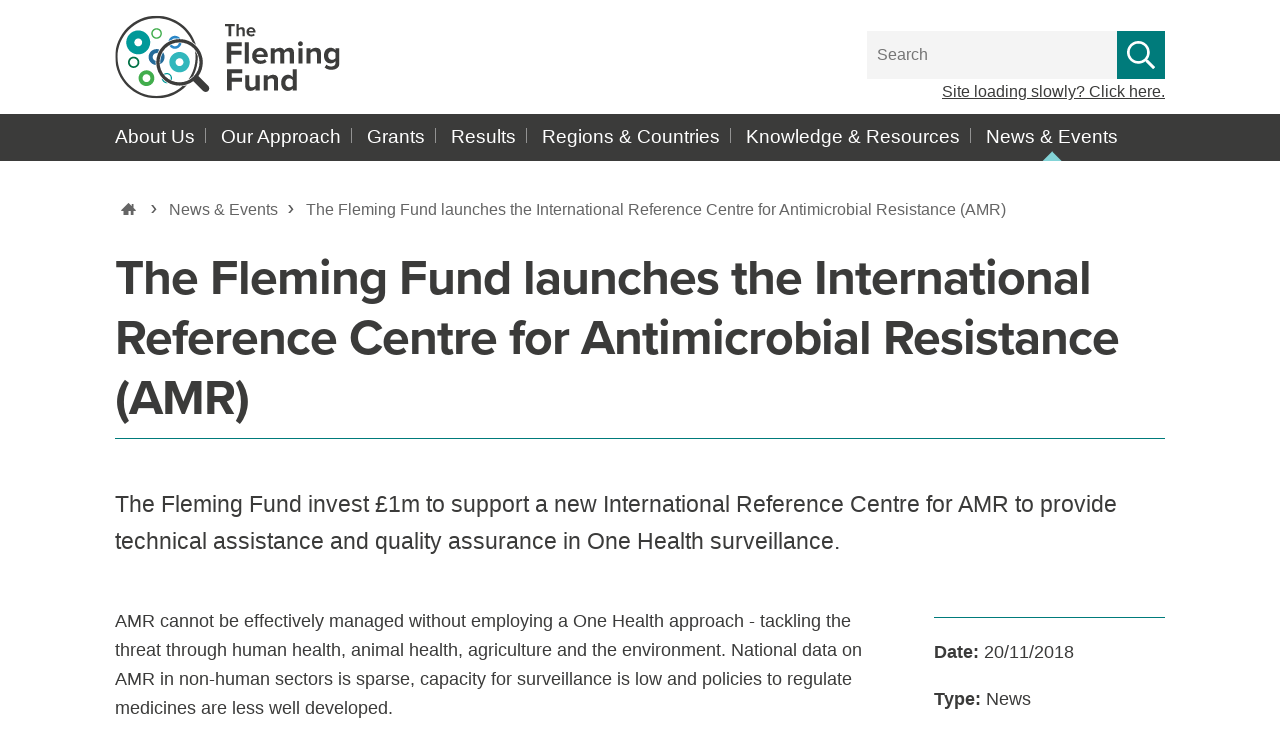

--- FILE ---
content_type: text/html; charset=UTF-8
request_url: https://www.flemingfund.org/publications/the-fleming-fund-launches-the-international-reference-centre-for-antimicrobial-resistance-amr/
body_size: 11422
content:
<!DOCTYPE html>
<html lang="en">
<head>
  <title>The Fleming Fund launches the International Reference Centre for Antimicrobial Resistance (AMR) | Fleming Fund</title>
      <link rel="stylesheet" href="https://use.typekit.net/xez6xhc.css">
    <link rel="stylesheet" type="text/css" href="/wp-content/themes/fleming-theme/asset_dist/fleming.css">
  <link rel="stylesheet" href="/wp-content/themes/fleming-theme/static/jquery-jvectormap-2.0.3.css" type="text/css"
        media="screen"/>
  <meta name="viewport" content="width=device-width, initial-scale=1">

  
  <link rel="apple-touch-icon" sizes="180x180"
        href="/wp-content/themes/fleming-theme/static/favicon/apple-touch-icon.png">
  <link rel="icon" type="image/png" sizes="32x32"
        href="/wp-content/themes/fleming-theme/static/favicon/favicon-32x32.png">
  <link rel="icon" type="image/png" sizes="16x16"
        href="/wp-content/themes/fleming-theme/static/favicon/favicon-16x16.png">
  <link rel="manifest" href="/wp-content/themes/fleming-theme/static/favicon/site.webmanifest">
  <link rel="mask-icon" href="/wp-content/themes/fleming-theme/static/favicon/logo_icon.svg" color="#009898">
  <link rel="shortcut icon" href="/wp-content/themes/fleming-theme/static/favicon/favicon.ico">
  <meta name="apple-mobile-web-app-title" content="Fleming Fund">
  <meta name="application-name" content="Fleming Fund">
  <meta name="msapplication-TileColor" content="#009898">
  <meta name="msapplication-config" content="/wp-content/themes/fleming-theme/static/favicon/browserconfig.xml">
  <meta name="theme-color" content="#ffffff">

  <meta name='robots' content='index, follow, max-image-preview:large, max-snippet:-1, max-video-preview:-1' />

	<!-- This site is optimized with the Yoast SEO plugin v26.5 - https://yoast.com/wordpress/plugins/seo/ -->
	<link rel="canonical" href="https://www.flemingfund.org/publications/the-fleming-fund-launches-the-international-reference-centre-for-antimicrobial-resistance-amr/" />
	<meta property="og:locale" content="en_US" />
	<meta property="og:type" content="article" />
	<meta property="og:title" content="The Fleming Fund launches the International Reference Centre for Antimicrobial Resistance (AMR) - Fleming Fund" />
	<meta property="og:url" content="https://www.flemingfund.org/publications/the-fleming-fund-launches-the-international-reference-centre-for-antimicrobial-resistance-amr/" />
	<meta property="og:site_name" content="Fleming Fund" />
	<meta property="article:modified_time" content="2023-06-05T14:18:41+00:00" />
	<meta name="twitter:card" content="summary_large_image" />
	<meta name="twitter:site" content="@flemingfund" />
	<script type="application/ld+json" class="yoast-schema-graph">{"@context":"https://schema.org","@graph":[{"@type":"WebPage","@id":"https://www.flemingfund.org/publications/the-fleming-fund-launches-the-international-reference-centre-for-antimicrobial-resistance-amr/","url":"https://www.flemingfund.org/publications/the-fleming-fund-launches-the-international-reference-centre-for-antimicrobial-resistance-amr/","name":"The Fleming Fund launches the International Reference Centre for Antimicrobial Resistance (AMR) - Fleming Fund","isPartOf":{"@id":"https://www.flemingfund.org/#website"},"datePublished":"2018-11-20T09:55:05+00:00","dateModified":"2023-06-05T14:18:41+00:00","inLanguage":"en-US","potentialAction":[{"@type":"ReadAction","target":["https://www.flemingfund.org/publications/the-fleming-fund-launches-the-international-reference-centre-for-antimicrobial-resistance-amr/"]}]},{"@type":"WebSite","@id":"https://www.flemingfund.org/#website","url":"https://www.flemingfund.org/","name":"Fleming Fund","description":"","publisher":{"@id":"https://www.flemingfund.org/#organization"},"potentialAction":[{"@type":"SearchAction","target":{"@type":"EntryPoint","urlTemplate":"https://www.flemingfund.org/?s={search_term_string}"},"query-input":{"@type":"PropertyValueSpecification","valueRequired":true,"valueName":"search_term_string"}}],"inLanguage":"en-US"},{"@type":"Organization","@id":"https://www.flemingfund.org/#organization","name":"Fleming Fund","url":"https://www.flemingfund.org/","logo":{"@type":"ImageObject","inLanguage":"en-US","@id":"https://www.flemingfund.org/#/schema/logo/image/","url":"https://www.flemingfund.org/wp-content/uploads/ce5b0379f3215d3d266e3eca31b4e989.svg","contentUrl":"https://www.flemingfund.org/wp-content/uploads/ce5b0379f3215d3d266e3eca31b4e989.svg","width":278,"height":104,"caption":"Fleming Fund"},"image":{"@id":"https://www.flemingfund.org/#/schema/logo/image/"},"sameAs":["https://x.com/flemingfund"]}]}</script>
	<!-- / Yoast SEO plugin. -->


<link rel='dns-prefetch' href='//cc.cdn.civiccomputing.com' />
<link rel='dns-prefetch' href='//www.flemingfund.org' />
<style id='wp-img-auto-sizes-contain-inline-css' type='text/css'>
img:is([sizes=auto i],[sizes^="auto," i]){contain-intrinsic-size:3000px 1500px}
/*# sourceURL=wp-img-auto-sizes-contain-inline-css */
</style>
<style id='wp-block-library-inline-css' type='text/css'>
:root{--wp-block-synced-color:#7a00df;--wp-block-synced-color--rgb:122,0,223;--wp-bound-block-color:var(--wp-block-synced-color);--wp-editor-canvas-background:#ddd;--wp-admin-theme-color:#007cba;--wp-admin-theme-color--rgb:0,124,186;--wp-admin-theme-color-darker-10:#006ba1;--wp-admin-theme-color-darker-10--rgb:0,107,160.5;--wp-admin-theme-color-darker-20:#005a87;--wp-admin-theme-color-darker-20--rgb:0,90,135;--wp-admin-border-width-focus:2px}@media (min-resolution:192dpi){:root{--wp-admin-border-width-focus:1.5px}}.wp-element-button{cursor:pointer}:root .has-very-light-gray-background-color{background-color:#eee}:root .has-very-dark-gray-background-color{background-color:#313131}:root .has-very-light-gray-color{color:#eee}:root .has-very-dark-gray-color{color:#313131}:root .has-vivid-green-cyan-to-vivid-cyan-blue-gradient-background{background:linear-gradient(135deg,#00d084,#0693e3)}:root .has-purple-crush-gradient-background{background:linear-gradient(135deg,#34e2e4,#4721fb 50%,#ab1dfe)}:root .has-hazy-dawn-gradient-background{background:linear-gradient(135deg,#faaca8,#dad0ec)}:root .has-subdued-olive-gradient-background{background:linear-gradient(135deg,#fafae1,#67a671)}:root .has-atomic-cream-gradient-background{background:linear-gradient(135deg,#fdd79a,#004a59)}:root .has-nightshade-gradient-background{background:linear-gradient(135deg,#330968,#31cdcf)}:root .has-midnight-gradient-background{background:linear-gradient(135deg,#020381,#2874fc)}:root{--wp--preset--font-size--normal:16px;--wp--preset--font-size--huge:42px}.has-regular-font-size{font-size:1em}.has-larger-font-size{font-size:2.625em}.has-normal-font-size{font-size:var(--wp--preset--font-size--normal)}.has-huge-font-size{font-size:var(--wp--preset--font-size--huge)}.has-text-align-center{text-align:center}.has-text-align-left{text-align:left}.has-text-align-right{text-align:right}.has-fit-text{white-space:nowrap!important}#end-resizable-editor-section{display:none}.aligncenter{clear:both}.items-justified-left{justify-content:flex-start}.items-justified-center{justify-content:center}.items-justified-right{justify-content:flex-end}.items-justified-space-between{justify-content:space-between}.screen-reader-text{border:0;clip-path:inset(50%);height:1px;margin:-1px;overflow:hidden;padding:0;position:absolute;width:1px;word-wrap:normal!important}.screen-reader-text:focus{background-color:#ddd;clip-path:none;color:#444;display:block;font-size:1em;height:auto;left:5px;line-height:normal;padding:15px 23px 14px;text-decoration:none;top:5px;width:auto;z-index:100000}html :where(.has-border-color){border-style:solid}html :where([style*=border-top-color]){border-top-style:solid}html :where([style*=border-right-color]){border-right-style:solid}html :where([style*=border-bottom-color]){border-bottom-style:solid}html :where([style*=border-left-color]){border-left-style:solid}html :where([style*=border-width]){border-style:solid}html :where([style*=border-top-width]){border-top-style:solid}html :where([style*=border-right-width]){border-right-style:solid}html :where([style*=border-bottom-width]){border-bottom-style:solid}html :where([style*=border-left-width]){border-left-style:solid}html :where(img[class*=wp-image-]){height:auto;max-width:100%}:where(figure){margin:0 0 1em}html :where(.is-position-sticky){--wp-admin--admin-bar--position-offset:var(--wp-admin--admin-bar--height,0px)}@media screen and (max-width:600px){html :where(.is-position-sticky){--wp-admin--admin-bar--position-offset:0px}}

/*# sourceURL=wp-block-library-inline-css */
</style><style id='global-styles-inline-css' type='text/css'>
:root{--wp--preset--aspect-ratio--square: 1;--wp--preset--aspect-ratio--4-3: 4/3;--wp--preset--aspect-ratio--3-4: 3/4;--wp--preset--aspect-ratio--3-2: 3/2;--wp--preset--aspect-ratio--2-3: 2/3;--wp--preset--aspect-ratio--16-9: 16/9;--wp--preset--aspect-ratio--9-16: 9/16;--wp--preset--color--black: #000000;--wp--preset--color--cyan-bluish-gray: #abb8c3;--wp--preset--color--white: #ffffff;--wp--preset--color--pale-pink: #f78da7;--wp--preset--color--vivid-red: #cf2e2e;--wp--preset--color--luminous-vivid-orange: #ff6900;--wp--preset--color--luminous-vivid-amber: #fcb900;--wp--preset--color--light-green-cyan: #7bdcb5;--wp--preset--color--vivid-green-cyan: #00d084;--wp--preset--color--pale-cyan-blue: #8ed1fc;--wp--preset--color--vivid-cyan-blue: #0693e3;--wp--preset--color--vivid-purple: #9b51e0;--wp--preset--gradient--vivid-cyan-blue-to-vivid-purple: linear-gradient(135deg,rgb(6,147,227) 0%,rgb(155,81,224) 100%);--wp--preset--gradient--light-green-cyan-to-vivid-green-cyan: linear-gradient(135deg,rgb(122,220,180) 0%,rgb(0,208,130) 100%);--wp--preset--gradient--luminous-vivid-amber-to-luminous-vivid-orange: linear-gradient(135deg,rgb(252,185,0) 0%,rgb(255,105,0) 100%);--wp--preset--gradient--luminous-vivid-orange-to-vivid-red: linear-gradient(135deg,rgb(255,105,0) 0%,rgb(207,46,46) 100%);--wp--preset--gradient--very-light-gray-to-cyan-bluish-gray: linear-gradient(135deg,rgb(238,238,238) 0%,rgb(169,184,195) 100%);--wp--preset--gradient--cool-to-warm-spectrum: linear-gradient(135deg,rgb(74,234,220) 0%,rgb(151,120,209) 20%,rgb(207,42,186) 40%,rgb(238,44,130) 60%,rgb(251,105,98) 80%,rgb(254,248,76) 100%);--wp--preset--gradient--blush-light-purple: linear-gradient(135deg,rgb(255,206,236) 0%,rgb(152,150,240) 100%);--wp--preset--gradient--blush-bordeaux: linear-gradient(135deg,rgb(254,205,165) 0%,rgb(254,45,45) 50%,rgb(107,0,62) 100%);--wp--preset--gradient--luminous-dusk: linear-gradient(135deg,rgb(255,203,112) 0%,rgb(199,81,192) 50%,rgb(65,88,208) 100%);--wp--preset--gradient--pale-ocean: linear-gradient(135deg,rgb(255,245,203) 0%,rgb(182,227,212) 50%,rgb(51,167,181) 100%);--wp--preset--gradient--electric-grass: linear-gradient(135deg,rgb(202,248,128) 0%,rgb(113,206,126) 100%);--wp--preset--gradient--midnight: linear-gradient(135deg,rgb(2,3,129) 0%,rgb(40,116,252) 100%);--wp--preset--font-size--small: 13px;--wp--preset--font-size--medium: 20px;--wp--preset--font-size--large: 36px;--wp--preset--font-size--x-large: 42px;--wp--preset--spacing--20: 0.44rem;--wp--preset--spacing--30: 0.67rem;--wp--preset--spacing--40: 1rem;--wp--preset--spacing--50: 1.5rem;--wp--preset--spacing--60: 2.25rem;--wp--preset--spacing--70: 3.38rem;--wp--preset--spacing--80: 5.06rem;--wp--preset--shadow--natural: 6px 6px 9px rgba(0, 0, 0, 0.2);--wp--preset--shadow--deep: 12px 12px 50px rgba(0, 0, 0, 0.4);--wp--preset--shadow--sharp: 6px 6px 0px rgba(0, 0, 0, 0.2);--wp--preset--shadow--outlined: 6px 6px 0px -3px rgb(255, 255, 255), 6px 6px rgb(0, 0, 0);--wp--preset--shadow--crisp: 6px 6px 0px rgb(0, 0, 0);}:where(.is-layout-flex){gap: 0.5em;}:where(.is-layout-grid){gap: 0.5em;}body .is-layout-flex{display: flex;}.is-layout-flex{flex-wrap: wrap;align-items: center;}.is-layout-flex > :is(*, div){margin: 0;}body .is-layout-grid{display: grid;}.is-layout-grid > :is(*, div){margin: 0;}:where(.wp-block-columns.is-layout-flex){gap: 2em;}:where(.wp-block-columns.is-layout-grid){gap: 2em;}:where(.wp-block-post-template.is-layout-flex){gap: 1.25em;}:where(.wp-block-post-template.is-layout-grid){gap: 1.25em;}.has-black-color{color: var(--wp--preset--color--black) !important;}.has-cyan-bluish-gray-color{color: var(--wp--preset--color--cyan-bluish-gray) !important;}.has-white-color{color: var(--wp--preset--color--white) !important;}.has-pale-pink-color{color: var(--wp--preset--color--pale-pink) !important;}.has-vivid-red-color{color: var(--wp--preset--color--vivid-red) !important;}.has-luminous-vivid-orange-color{color: var(--wp--preset--color--luminous-vivid-orange) !important;}.has-luminous-vivid-amber-color{color: var(--wp--preset--color--luminous-vivid-amber) !important;}.has-light-green-cyan-color{color: var(--wp--preset--color--light-green-cyan) !important;}.has-vivid-green-cyan-color{color: var(--wp--preset--color--vivid-green-cyan) !important;}.has-pale-cyan-blue-color{color: var(--wp--preset--color--pale-cyan-blue) !important;}.has-vivid-cyan-blue-color{color: var(--wp--preset--color--vivid-cyan-blue) !important;}.has-vivid-purple-color{color: var(--wp--preset--color--vivid-purple) !important;}.has-black-background-color{background-color: var(--wp--preset--color--black) !important;}.has-cyan-bluish-gray-background-color{background-color: var(--wp--preset--color--cyan-bluish-gray) !important;}.has-white-background-color{background-color: var(--wp--preset--color--white) !important;}.has-pale-pink-background-color{background-color: var(--wp--preset--color--pale-pink) !important;}.has-vivid-red-background-color{background-color: var(--wp--preset--color--vivid-red) !important;}.has-luminous-vivid-orange-background-color{background-color: var(--wp--preset--color--luminous-vivid-orange) !important;}.has-luminous-vivid-amber-background-color{background-color: var(--wp--preset--color--luminous-vivid-amber) !important;}.has-light-green-cyan-background-color{background-color: var(--wp--preset--color--light-green-cyan) !important;}.has-vivid-green-cyan-background-color{background-color: var(--wp--preset--color--vivid-green-cyan) !important;}.has-pale-cyan-blue-background-color{background-color: var(--wp--preset--color--pale-cyan-blue) !important;}.has-vivid-cyan-blue-background-color{background-color: var(--wp--preset--color--vivid-cyan-blue) !important;}.has-vivid-purple-background-color{background-color: var(--wp--preset--color--vivid-purple) !important;}.has-black-border-color{border-color: var(--wp--preset--color--black) !important;}.has-cyan-bluish-gray-border-color{border-color: var(--wp--preset--color--cyan-bluish-gray) !important;}.has-white-border-color{border-color: var(--wp--preset--color--white) !important;}.has-pale-pink-border-color{border-color: var(--wp--preset--color--pale-pink) !important;}.has-vivid-red-border-color{border-color: var(--wp--preset--color--vivid-red) !important;}.has-luminous-vivid-orange-border-color{border-color: var(--wp--preset--color--luminous-vivid-orange) !important;}.has-luminous-vivid-amber-border-color{border-color: var(--wp--preset--color--luminous-vivid-amber) !important;}.has-light-green-cyan-border-color{border-color: var(--wp--preset--color--light-green-cyan) !important;}.has-vivid-green-cyan-border-color{border-color: var(--wp--preset--color--vivid-green-cyan) !important;}.has-pale-cyan-blue-border-color{border-color: var(--wp--preset--color--pale-cyan-blue) !important;}.has-vivid-cyan-blue-border-color{border-color: var(--wp--preset--color--vivid-cyan-blue) !important;}.has-vivid-purple-border-color{border-color: var(--wp--preset--color--vivid-purple) !important;}.has-vivid-cyan-blue-to-vivid-purple-gradient-background{background: var(--wp--preset--gradient--vivid-cyan-blue-to-vivid-purple) !important;}.has-light-green-cyan-to-vivid-green-cyan-gradient-background{background: var(--wp--preset--gradient--light-green-cyan-to-vivid-green-cyan) !important;}.has-luminous-vivid-amber-to-luminous-vivid-orange-gradient-background{background: var(--wp--preset--gradient--luminous-vivid-amber-to-luminous-vivid-orange) !important;}.has-luminous-vivid-orange-to-vivid-red-gradient-background{background: var(--wp--preset--gradient--luminous-vivid-orange-to-vivid-red) !important;}.has-very-light-gray-to-cyan-bluish-gray-gradient-background{background: var(--wp--preset--gradient--very-light-gray-to-cyan-bluish-gray) !important;}.has-cool-to-warm-spectrum-gradient-background{background: var(--wp--preset--gradient--cool-to-warm-spectrum) !important;}.has-blush-light-purple-gradient-background{background: var(--wp--preset--gradient--blush-light-purple) !important;}.has-blush-bordeaux-gradient-background{background: var(--wp--preset--gradient--blush-bordeaux) !important;}.has-luminous-dusk-gradient-background{background: var(--wp--preset--gradient--luminous-dusk) !important;}.has-pale-ocean-gradient-background{background: var(--wp--preset--gradient--pale-ocean) !important;}.has-electric-grass-gradient-background{background: var(--wp--preset--gradient--electric-grass) !important;}.has-midnight-gradient-background{background: var(--wp--preset--gradient--midnight) !important;}.has-small-font-size{font-size: var(--wp--preset--font-size--small) !important;}.has-medium-font-size{font-size: var(--wp--preset--font-size--medium) !important;}.has-large-font-size{font-size: var(--wp--preset--font-size--large) !important;}.has-x-large-font-size{font-size: var(--wp--preset--font-size--x-large) !important;}
/*# sourceURL=global-styles-inline-css */
</style>

<style id='classic-theme-styles-inline-css' type='text/css'>
/*! This file is auto-generated */
.wp-block-button__link{color:#fff;background-color:#32373c;border-radius:9999px;box-shadow:none;text-decoration:none;padding:calc(.667em + 2px) calc(1.333em + 2px);font-size:1.125em}.wp-block-file__button{background:#32373c;color:#fff;text-decoration:none}
/*# sourceURL=/wp-includes/css/classic-themes.min.css */
</style>
<link rel='stylesheet' id='analytics-with-consent-styles-css' href='https://www.flemingfund.org/wp-content/plugins/analytics-with-consent/assets/css/styles.css?ver=6.9' type='text/css' media='all' />
<link rel='stylesheet' id='contact-form-7-css' href='https://www.flemingfund.org/wp-content/plugins/contact-form-7/includes/css/styles.css?ver=6.1.4' type='text/css' media='all' />
<script type="text/javascript" src="https://cc.cdn.civiccomputing.com/9/cookieControl-9.x.min.js?ver=6.9" id="civicCookieControl-js"></script>
<script type="text/javascript" id="civicCookieControlDefaultAnalytics-js-extra">
/* <![CDATA[ */
var cookieControlDefaultAnalytics = {"googleAnalyticsId":"UA-123166531-1","ga4Id":"","gtmId":"","hjid":""};
//# sourceURL=civicCookieControlDefaultAnalytics-js-extra
/* ]]> */
</script>
<script type="text/javascript" src="https://www.flemingfund.org/wp-content/plugins/analytics-with-consent/assets/js/analytics.js?ver=6.9" id="civicCookieControlDefaultAnalytics-js"></script>
<script type="text/javascript" id="civicCookieControlConfig-js-extra">
/* <![CDATA[ */
var cookieControlConfig = {"apiKey":"dd1d142d915be0e231803c29ad06f212f8baaeb2","product":"COMMUNITY","closeStyle":"button","initialState":"open","text":{"closeLabel":"Save and Close","acceptSettings":"Accept all cookies","rejectSettings":"Only accept necessary cookies"},"branding":{"removeAbout":true},"position":"LEFT","theme":"DARK","subDomains":"","toggleType":"checkbox","optionalCookies":[{"name":"analytics","label":"Analytical Cookies","description":"Analytical cookies help us to improve our website by collecting and reporting information on its usage.","cookies":["_ga","_gid","_gat","__utma","__utmt","__utmb","__utmc","__utmz","__utmv"],"onAccept":"analyticsWithConsent.gaAccept","onRevoke":"analyticsWithConsent.gaRevoke"}],"necessaryCookies":["wp-postpass_*"]};
//# sourceURL=civicCookieControlConfig-js-extra
/* ]]> */
</script>
<script type="text/javascript" src="https://www.flemingfund.org/wp-content/plugins/analytics-with-consent/assets/js/config.js?ver=6.9" id="civicCookieControlConfig-js"></script>

</head>
<body class="heavy">
<header>
  <div class="container">
    <div class="logo-container">
      <a href="/" class="logo" data-wpel-link="internal">
        <svg viewBox="0 0 225 84"
             preserveAspectRatio="xMidYMid meet"
             role="img"
             aria-labelledby="logo-description">
          <title id="logo-description">Home - The Fleming Fund</title>
          <image xlink:href="/wp-content/themes/fleming-theme/images/fleming_logo.svg"
                 src="/wp-content/themes/fleming-theme/images/fleming_logo.png"
                 width="225"
                 height="84"/>
        </svg>
      </a>
    </div>
    <div class="search-container">
      <form class="search" action="/" method="get">
        <div class="input-container">
        <label for="search-website" class="screen-reader-only">Search the website</label>
          <input name="s" placeholder="Search" type="text" id="search-website" value=""/>
        </div>
        <button class="square-icon perform-search" type="submit">
          <svg xmlns="http://www.w3.org/2000/svg" aria-label="perform search" viewBox="0 0 512 512">
            <path
                d="M508.5 468.9L387.1 347.5c-2.3-2.3-5.3-3.5-8.5-3.5h-13.2c31.5-36.5 50.6-84 50.6-136C416 93.1 322.9 0 208 0S0 93.1 0 208s93.1 208 208 208c52 0 99.5-19.1 136-50.6v13.2c0 3.2 1.3 6.2 3.5 8.5l121.4 121.4c4.7 4.7 12.3 4.7 17 0l22.6-22.6c4.7-4.7 4.7-12.3 0-17zM208 368c-88.4 0-160-71.6-160-160S119.6 48 208 48s160 71.6 160 160-71.6 160-160 160z"/>
          </svg>
        </button>
      </form>
      <a href="?toggle-bandwidth-option&amp;return=%2Fpublications%2Fthe-fleming-fund-launches-the-international-reference-centre-for-antimicrobial-resistance-amr%2F" class="lightweight-site-link" data-wpel-link="internal">
                  Site loading slowly? Click here.
              </a>
    </div>
  </div>
</header>

  <script src="/wp-content/themes/fleming-theme/static/jquery-3.7.1.min.js"></script>
  <script src="/wp-content/themes/fleming-theme/static/jquery-jvectormap-2.0.3.min.js"></script>
  <script src="/wp-content/themes/fleming-theme/static/jquery-jvectormap-world-mill.js"></script>
  <script src="/wp-content/themes/fleming-theme/static/ie11-scroll-into-view.js"></script>
  <script src="/wp-content/themes/fleming-theme/asset_dist/fleming.js"></script>
  <script type="text/javascript">
    Fleming.header.init();
  </script>

<nav class="global-nav" aria-label="Main menu">
  <div class="container">
    <ul>
                        <li >
            <a href="/about-us/" aria-label="About Us" target="_self" data-wpel-link="internal">
                About Us
            </a>
                  <ul class="mobile-submenu">
                    <li >
            <a href="/about-us/our-history/" aria-label="History" target="_self" data-wpel-link="internal">
                History
            </a>
                </li>
                    <li >
            <a href="/about-us/governance/" aria-label="Governance" target="_self" data-wpel-link="internal">
                Governance
            </a>
                </li>
                    <li >
            <a href="/about-us/partners/" aria-label="Partners" target="_self" data-wpel-link="internal">
                Partners
            </a>
                </li>
                    <li >
            <a href="/contact-us/" aria-label="Contact" target="_self" data-wpel-link="internal">
                Contact
            </a>
                </li>
              </ul>
        </li>
                        <li >
            <a href="/our-approach/" aria-label="Our Approach" target="_self" data-wpel-link="internal">
                Our Approach
            </a>
                  <ul class="mobile-submenu">
                    <li >
            <a href="/our-approach/the-value-of-data/" aria-label="The Value of Data" target="_self" data-wpel-link="internal">
                The Value of Data
            </a>
                </li>
                    <li >
            <a href="/our-approach/measuring-progress/" aria-label="Measuring Progress" target="_self" data-wpel-link="internal">
                Measuring Progress
            </a>
                </li>
                    <li >
            <a href="/our-approach/our-activities/" aria-label="Our Activities" target="_self" data-wpel-link="internal">
                Our Activities
            </a>
                </li>
                    <li >
            <a href="/our-approach/programme-design/" aria-label="Programme Design" target="_self" data-wpel-link="internal">
                Programme Design
            </a>
                </li>
              </ul>
        </li>
                        <li >
            <a href="/grants-funding/" aria-label="Grants" target="_self" data-wpel-link="internal">
                Grants
            </a>
                  <ul class="mobile-submenu">
                    <li >
            <a href="/grants-funding/country-grants/" aria-label="Country Grants" target="_self" data-wpel-link="internal">
                Country Grants
            </a>
                </li>
                    <li >
            <a href="/grants-funding/regional-grants/" aria-label="Regional Grants" target="_self" data-wpel-link="internal">
                Regional Grants
            </a>
                </li>
                    <li >
            <a href="/grants-funding/fellowships/" aria-label="Fellowships" target="_self" data-wpel-link="internal">
                Fellowships
            </a>
                </li>
                    <li >
            <a href="/grants-funding/global-projects/" aria-label="Global Projects" target="_self" data-wpel-link="internal">
                Global Projects
            </a>
                </li>
                    <li >
            <a href="/grants/" aria-label="View All" target="_self" data-wpel-link="internal">
                View All
            </a>
                </li>
                    <li >
            <a href="/application-process/" aria-label="How to Apply" target="_self" data-wpel-link="internal">
                How to Apply
            </a>
                </li>
              </ul>
        </li>
                        <li >
            <a href="/fleming-fund-results-tackling-amr/" aria-label="Results" target="_self" data-wpel-link="internal">
                Results
            </a>
                </li>
                        <li >
            <a href="/regions-countries/" aria-label="Regions &amp; Countries" target="_self" data-wpel-link="internal">
                Regions &amp; Countries
            </a>
                  <ul class="mobile-submenu">
                    <li >
            <a href="https://www.flemingfund.org/regions/west-africa/" aria-label="West Africa" target="_self" data-wpel-link="internal">
                West Africa
            </a>
                  <ul class="mobile-submenu">
                    <li >
            <a href="https://www.flemingfund.org/countries/senegal-fleming-fund/" aria-label="Senegal" target="_self" data-wpel-link="internal">
                Senegal
            </a>
                </li>
                    <li >
            <a href="https://www.flemingfund.org/countries/sierra-leone/" aria-label="Sierra Leone" target="_self" data-wpel-link="internal">
                Sierra Leone
            </a>
                </li>
                    <li >
            <a href="https://www.flemingfund.org/countries/ghana-fleming-fund/" aria-label="Ghana" target="_self" data-wpel-link="internal">
                Ghana
            </a>
                </li>
                    <li >
            <a href="https://www.flemingfund.org/countries/nigeria/" aria-label="Nigeria" target="_self" data-wpel-link="internal">
                Nigeria
            </a>
                </li>
              </ul>
        </li>
                    <li >
            <a href="https://www.flemingfund.org/regions/east-southern-africa/" aria-label="East and Southern Africa" target="_self" data-wpel-link="internal">
                East and Southern Africa
            </a>
                  <ul class="mobile-submenu">
                    <li >
            <a href="https://www.flemingfund.org/countries/eswatini-fleming-fund/" aria-label="Eswatini" target="_self" data-wpel-link="internal">
                Eswatini
            </a>
                </li>
                    <li >
            <a href="https://www.flemingfund.org/countries/malawi-fleming-fund/" aria-label="Malawi" target="_self" data-wpel-link="internal">
                Malawi
            </a>
                </li>
                    <li >
            <a href="https://www.flemingfund.org/countries/kenya-fleming-fund/" aria-label="Kenya" target="_self" data-wpel-link="internal">
                Kenya
            </a>
                </li>
                    <li >
            <a href="https://www.flemingfund.org/countries/rwanda/" aria-label="Rwanda" target="_self" data-wpel-link="internal">
                Rwanda
            </a>
                </li>
                    <li >
            <a href="https://www.flemingfund.org/countries/tanzania-fleming-fund/" aria-label="Tanzania" target="_self" data-wpel-link="internal">
                Tanzania
            </a>
                </li>
                    <li >
            <a href="https://www.flemingfund.org/countries/uganda-fleming-fund/" aria-label="Uganda" target="_self" data-wpel-link="internal">
                Uganda
            </a>
                </li>
                    <li >
            <a href="https://www.flemingfund.org/countries/zambia-fleming-fund/" aria-label="Zambia" target="_self" data-wpel-link="internal">
                Zambia
            </a>
                </li>
                    <li >
            <a href="https://www.flemingfund.org/countries/zimbabwe-fleming-fund/" aria-label="Zimbabwe" target="_self" data-wpel-link="internal">
                Zimbabwe
            </a>
                </li>
              </ul>
        </li>
                    <li >
            <a href="https://www.flemingfund.org/regions/south-asia/" aria-label="South Asia" target="_self" data-wpel-link="internal">
                South Asia
            </a>
                  <ul class="mobile-submenu">
                    <li >
            <a href="https://www.flemingfund.org/countries/bangladesh/" aria-label="Bangladesh" target="_self" data-wpel-link="internal">
                Bangladesh
            </a>
                </li>
                    <li >
            <a href="https://www.flemingfund.org/countries/bhutan/" aria-label="Bhutan" target="_self" data-wpel-link="internal">
                Bhutan
            </a>
                </li>
                    <li >
            <a href="https://www.flemingfund.org/countries/india/" aria-label="India" target="_self" data-wpel-link="internal">
                India
            </a>
                </li>
                    <li >
            <a href="https://www.flemingfund.org/countries/nepal-fleming-fund/" aria-label="Nepal" target="_self" data-wpel-link="internal">
                Nepal
            </a>
                </li>
                    <li >
            <a href="https://www.flemingfund.org/countries/pakistan-fleming-fund/" aria-label="Pakistan" target="_self" data-wpel-link="internal">
                Pakistan
            </a>
                </li>
                    <li >
            <a href="https://www.flemingfund.org/countries/sri-lanka/" aria-label="Sri Lanka" target="_self" data-wpel-link="internal">
                Sri Lanka
            </a>
                </li>
              </ul>
        </li>
                    <li >
            <a href="https://www.flemingfund.org/regions/south-east-asia/" aria-label="South East Asia" target="_self" data-wpel-link="internal">
                South East Asia
            </a>
                  <ul class="mobile-submenu">
                    <li >
            <a href="https://www.flemingfund.org/countries/timor-leste/" aria-label="Timor-Leste" target="_self" data-wpel-link="internal">
                Timor-Leste
            </a>
                </li>
                    <li >
            <a href="https://www.flemingfund.org/countries/indonesia/" aria-label="Indonesia" target="_self" data-wpel-link="internal">
                Indonesia
            </a>
                </li>
                    <li >
            <a href="https://www.flemingfund.org/countries/laos/" aria-label="Laos" target="_self" data-wpel-link="internal">
                Laos
            </a>
                </li>
                    <li >
            <a href="https://www.flemingfund.org/countries/papua-new-guinea/" aria-label="Papua New Guinea" target="_self" data-wpel-link="internal">
                Papua New Guinea
            </a>
                </li>
                    <li >
            <a href="https://www.flemingfund.org/countries/vietnam/" aria-label="Vietnam" target="_self" data-wpel-link="internal">
                Vietnam
            </a>
                </li>
              </ul>
        </li>
              </ul>
        </li>
                        <li >
            <a href="/knowledge-resources/" aria-label="Knowledge &amp; Resources" target="_self" data-wpel-link="internal">
                Knowledge &amp; Resources
            </a>
                </li>
                                          <li class="active">
            <a href="/news-events/" aria-label="News &amp; Events" target="_self" data-wpel-link="internal">
                News &amp; Events
            </a>
                </li>
          </ul>
  </div>
</nav>

  
<script type="text/javascript">
    Fleming.nav.init();
</script>

<main class="base">
  <div class="container">
  <div class="breadcrumbs">
    <ul>
        <li >
            <a href="/" aria-label="Home" target="_self" data-wpel-link="internal">
                      <svg xmlns="http://www.w3.org/2000/svg" viewBox="0 0 32 27" title="Home" aria-label="home">
            <path d="M16 0 L 23 7 V 2 H 27 V 11 L 32 16  V 18 H 27 V 28 H 21 V 18 H 16 V 28 H 5 V 18 H 0 V 16 Z"/>
          </svg>
                  </a>
          </li>
                <li class="active">
            <a href="/news-events/" aria-label="News &amp; Events" target="_self" data-wpel-link="internal">
                News &amp; Events
            </a>
          </li>
                <li >
                  The Fleming Fund launches the International Reference Centre for Antimicrobial Resistance (AMR)
              </li>
          </ul>
  </div>


<h1>The Fleming Fund launches the International Reference Centre for Antimicrobial Resistance (AMR)</h1>
  <hr class="row-border"/>




        <p id="" class="overview-text">The Fleming Fund invest £1m to support a new International Reference Centre for AMR to provide technical assistance and quality assurance in One Health surveillance. 
 

</p>
            <aside>
                  <hr class="row-border"/>
            <p><strong>Date:</strong> 20/11/2018</p>      <p><strong>Type:</strong> News</p>      <p><strong>Location:</strong> South Asia, East and Southern Africa, West Africa, South East Asia</p>            <hr class="row-border"/>
            </aside>
            <p class="supporting">AMR cannot be effectively managed without employing a One Health approach - tackling the threat through human health, animal health, agriculture and the environment. National data on AMR in non-human sectors is sparse, capacity for surveillance is low and policies to regulate medicines are less well developed. </p>
        <p class="supporting">For this reason, the Fleming Fund has invested in a new International Reference Centre for AMR run through the UK agencies of the Department for Environment, Food and Rural Affairs - Veterinary Medicines Directorate (VMD),  Centre for Environment Fisheries and Aquaculture Science (CEFAS) and the Animal and Plant Health Agency (APHA). </p>
        <p class="supporting">The centre will seek to improve the balance of the One Health approach and take needed steps to improve the animal and environmental surveillance for AMR. Specifically, the centre will provide technical assistance, training and quality assurance to aid the increase in AMR surveillance in low- and middle-income countries across Asia and Africa.</p>
        <div class="quote">
    <p>The establishment of the International Reference Centre for antimicrobial resistance (AMR) in partnership with the Defra Group agencies APHA, Cefas and the VMD is an important step forward in our work to tackle AMR.

We look forward to working with partner nations around the world to help address the threat posed by AMR at a global level, by providing expert advice and training to support capacity development in areas such as awareness, laboratory capability and surveillance.
</p>
        <p class="quotee-name">Defra Biosecurity Minister, Lord Gardiner</p>
    </div>

              <p><b>The International Reference Centre for AMR will aim to:</b></p>
    <ul class="supporting">
          <li>Raise awareness of AMR</li>
          <li>Develop capacity of partners for surveillance of AMR and antimicrobial usage (AMU)</li>
          <li>Provide expert advice on new or emerging resistances that present a threat to animal or public health</li>
          <li>Provide verification testing at our UK laboratories</li>
          <li>Promote good agricultural practices</li>
      </ul>



</div>
<div class="full-width-container">
      <div class="supporting-content">
      <div class="container">
        
    

    <h2 class="h3-font">More Like This</h2>
    <div class="card-container two-max">
          
                     
<div class="card base card--News decorated" id="">

      <div class="header">

          <p class="identifier">News</p>
    
          <h2 class="h3-font">
              <a href="https://www.flemingfund.org/publications/phase-ii-of-fleming-fund-launches-in-indonesia/" data-wpel-link="internal">
            <span class="screen-reader-only">From News, </span>
      
          Phase II of Fleming Fund launches in Indonesia
          <span class="screen-reader-only">, Date: 08/08/2024</span>
                  </a>
            </h2>
    
          <p aria-hidden="true">Date: 08/08/2024</p>
        </div>
        <div class="content">

      
									<p>The UK aid Fleming Fund Country Grant to Indonesia (FFCGI) enters its second phase of support to Indonesia, providing technical assistance to the country’s government in addressing the threat of antimicrobial resistance (AMR) - with a new investment of GBP 5.8 million/IDR 120 billion from 2024-2026.</p>
																				
      
    </div>
  
  
        <a class="card-cta-overlay" href="https://www.flemingfund.org/publications/phase-ii-of-fleming-fund-launches-in-indonesia/" aria-hidden="true" tabindex="-1" data-wpel-link="internal"></a>
    </div>
          
                     
<div class="card base card--News decorated" id="">

      <div class="header">

          <p class="identifier">News</p>
    
          <h2 class="h3-font">
              <a href="https://www.flemingfund.org/publications/the-uks-international-reference-centre-for-antimicrobial-resistance-gains-un-recognition/" data-wpel-link="internal">
            <span class="screen-reader-only">From News, </span>
      
          The UK’s International Reference Centre for Antimicrobial Resistance gains UN recognition
          <span class="screen-reader-only">, Date: 16/05/2019</span>
                  </a>
            </h2>
    
          <p aria-hidden="true">Date: 16/05/2019</p>
        </div>
        <div class="content">

      
									<p>The Food and Agriculture Organization (FAO) has designated the UK’s International Reference Centre for Antimicrobial Resistance (AMR) as an FAO Reference Centre for AMR.</p>
																				
      
    </div>
  
  
        <a class="card-cta-overlay" href="https://www.flemingfund.org/publications/the-uks-international-reference-centre-for-antimicrobial-resistance-gains-un-recognition/" aria-hidden="true" tabindex="-1" data-wpel-link="internal"></a>
    </div>
    </div>

        </div>
    </div>
  </div>
<div class="container">
</div>
</main>
<footer>
  <div class="container">
    <div class="left">

      <p>Fleming Fund is a UK International Development programme</p>
      <div class="footer-content">
        <ul class="list-nostyles footer-content__partners">
          <li><img src="/wp-content/themes/fleming-theme/images/DHSC-130.png" alt="Department of Health and Social Care"/></li>
          <li><img src="/wp-content/themes/fleming-theme/images/UKaid.png" alt="UK Aid"/></li>
        </ul>
      </div>

              <p>Supported by the following partners</p>
        <div class="footer-content">
          <ul class="list-nostyles footer-content__partners">                        <li><img src="https://www.flemingfund.org/wp-content/uploads/b5032f21f63ec8c7c2cfd46a88e8560b-300x300.webp"
                 alt="University of Oxford"/></li>
                        <li><img src="https://www.flemingfund.org/wp-content/uploads/7902e260b29a5b531ba4db350eea9c86-300x256.png"
                 alt="Mott MacDonald"/></li>
                        <li><img src="https://www.flemingfund.org/wp-content/uploads/445745c7bb2ac92f47aa9cf8a953b816-300x300.jpg"
                 alt="IHME"/></li>
                        <li><img src="https://www.flemingfund.org/wp-content/uploads/0075ea0c4b1c03d2f15b6c987cc71945-300x142.jpg"
                 alt="Itad"/></li>
                        <li><img src="https://www.flemingfund.org/wp-content/uploads/1575915eaeb35d914b18f82fdd97be6c-295x300.png"
                 alt="The Food and Agricultural Organization (FAO)"/></li>
                        <li><img src="https://www.flemingfund.org/wp-content/uploads/8463f66f2b5977821bc9a9426f8cdcfc-300x77.png"
                 alt="The World Organisation for Animal Health (WOAH)"/></li>
                        <li><img src="https://www.flemingfund.org/wp-content/uploads/f1ac790861301689d6423441c0b41cf1-300x95.jpg"
                 alt="World Health Organization (WHO)"/></li>
                        <li><img src="https://www.flemingfund.org/wp-content/uploads/db6b4f4b7d6d495749d551195e5b504a.png"
                 alt="The South Centre"/></li>
                        <li><img src="https://www.flemingfund.org/wp-content/uploads/8d8a5d667cbe114698462fe46724f4ba-300x143.png"
                 alt="Global Health Partnerships (formerly THET)"/></li>
                        <li><img src="https://www.flemingfund.org/wp-content/uploads/0f213a8e988d0ae2560599af5bd01134.svg"
                 alt="Commonwealth Pharmacists Association"/></li>
                      </ul>
        </div>
      
    </div>
    <div class="right">
      <p>&nbsp;</p>
      <div class="footer-content">
        <ul class="social-links">
            <li >
            <a href="https://twitter.com/FlemingFund" aria-label="Twitter" target="_blank" data-wpel-link="external" rel="external noopener noreferrer">
                <img src="/wp-content/themes/fleming-theme/images/social/x-logo.png" alt="Twitter"/>
            </a>
          </li>
            <li >
            <a href="https://www.youtube.com/channel/UCXmtnbNO7_no7RekfUIqVcw" aria-label="YouTube" target="_blank" data-wpel-link="external" rel="external noopener noreferrer">
                <img src="/wp-content/themes/fleming-theme/images/social/youtube.png" alt="YouTube"/>
            </a>
          </li>
        </ul>
        <div class="about">
          <p class="copyright">&copy; 2026 Fleming Fund</p>
          <ul class="about-links">
              <li >
            <a href="/contact-us/" aria-label="Contact Us" target="_self" data-wpel-link="internal">
                Contact Us
            </a>
          </li>
              <li >
            <a href="/terms-of-use/" aria-label="Terms of Use" target="_self" data-wpel-link="internal">
                Terms of Use
            </a>
          </li>
            <br class="forced-break" aria-hidden="true"/>
              <li >
            <a href="/privacy-statement/" aria-label="Privacy Statement" target="_self" data-wpel-link="internal">
                Privacy Statement
            </a>
          </li>
          </ul>
        </div>
      </div>
    </div>
  </div>

    <script>
    function toggleCollapsible(collapseControl) {
      content = $(collapseControl).next();
      if (content.css('display') === 'block') {
        $(collapseControl).prop('title', 'click to expand section');
        $(collapseControl).css('margin-bottom', '2.5rem');
        $(collapseControl).find('.collapse-arrow').html('&#9662;');
        content.css('display', 'none');
      } else {
        $(collapseControl).prop('title', 'click to collapse section');
        $(collapseControl).css('margin-bottom', '0');
        $(collapseControl).find('.collapse-arrow').html('&#9652;');
        content.css('display', 'block');
      }
    }
    collapsers = $('.collapse-control');
    collapsers.prop('title', 'click to expand section');
    collapsers.css('margin-bottom', '2.5rem');
    collapsers.next().css('display', 'none');
    collapsers.click(function() {toggleCollapsible(this);});
    collapsers.keypress(function(event) {if (event.which == 13) toggleCollapsible(this);})
  </script>
  </footer>
<script type="speculationrules">
{"prefetch":[{"source":"document","where":{"and":[{"href_matches":"/*"},{"not":{"href_matches":["/wp-*.php","/wp-admin/*","/wp-content/uploads/*","/wp-content/*","/wp-content/plugins/*","/wp-content/themes/fleming-theme/*","/*\\?(.+)"]}},{"not":{"selector_matches":"a[rel~=\"nofollow\"]"}},{"not":{"selector_matches":".no-prefetch, .no-prefetch a"}}]},"eagerness":"conservative"}]}
</script>
<script type="text/javascript" src="https://www.flemingfund.org/wp-includes/js/dist/hooks.min.js?ver=dd5603f07f9220ed27f1" id="wp-hooks-js"></script>
<script type="text/javascript" src="https://www.flemingfund.org/wp-includes/js/dist/i18n.min.js?ver=c26c3dc7bed366793375" id="wp-i18n-js"></script>
<script type="text/javascript" id="wp-i18n-js-after">
/* <![CDATA[ */
wp.i18n.setLocaleData( { 'text direction\u0004ltr': [ 'ltr' ] } );
//# sourceURL=wp-i18n-js-after
/* ]]> */
</script>
<script type="text/javascript" src="https://www.flemingfund.org/wp-content/plugins/contact-form-7/includes/swv/js/index.js?ver=6.1.4" id="swv-js"></script>
<script type="text/javascript" id="contact-form-7-js-before">
/* <![CDATA[ */
var wpcf7 = {
    "api": {
        "root": "https:\/\/www.flemingfund.org\/wp-json\/",
        "namespace": "contact-form-7\/v1"
    }
};
//# sourceURL=contact-form-7-js-before
/* ]]> */
</script>
<script type="text/javascript" src="https://www.flemingfund.org/wp-content/plugins/contact-form-7/includes/js/index.js?ver=6.1.4" id="contact-form-7-js"></script>

</body>
</html>


--- FILE ---
content_type: text/css
request_url: https://www.flemingfund.org/wp-content/themes/fleming-theme/asset_dist/fleming.css
body_size: 17412
content:
/*!***********************************************************************************************************************************************************************************************************************************************!*\
  !*** css ./node_modules/css-loader/dist/cjs.js??ruleSet[1].rules[0].use[1]!./node_modules/postcss-loader/dist/cjs.js??ruleSet[1].rules[0].use[2]!./node_modules/sass-loader/dist/cjs.js??ruleSet[1].rules[0].use[3]!./asset_src/fleming.scss ***!
  \***********************************************************************************************************************************************************************************************************************************************/
@charset "UTF-8";
/*! normalize.css v3.0.3 | MIT License | github.com/necolas/normalize.css */
html {
  font-family: sans-serif;
  -ms-text-size-adjust: 100%;
  -webkit-text-size-adjust: 100%;
}

body {
  margin: 0;
}

article,
aside,
details,
figcaption,
figure,
footer,
header,
hgroup,
main,
menu,
nav,
section,
summary {
  display: block;
}

audio,
canvas,
progress,
video {
  display: inline-block;
  vertical-align: baseline;
}

audio:not([controls]) {
  display: none;
  height: 0;
}

[hidden],
template {
  display: none;
}

a {
  background-color: transparent;
}

a:active {
  outline: 0;
}
a:hover {
  outline: 0;
}

abbr[title] {
  border-bottom: 1px dotted;
}

b,
strong {
  font-weight: bold;
}

dfn {
  font-style: italic;
}

h1 {
  font-size: 2em;
  margin: 0.67em 0;
}

mark {
  background: #ff0;
  color: #000;
}

small {
  font-size: 80%;
}

sub,
sup {
  font-size: 75%;
  line-height: 0;
  position: relative;
  vertical-align: baseline;
}

sup {
  top: -0.5em;
}

sub {
  bottom: -0.25em;
}

img {
  border: 0;
}

svg:not(:root) {
  overflow: hidden;
}

figure {
  margin: 1em 40px;
}

hr {
  box-sizing: content-box;
  height: 0;
}

pre {
  overflow: auto;
}

code,
kbd,
pre,
samp {
  font-family: monospace, monospace;
  font-size: 1em;
}

button,
input,
optgroup,
select,
textarea {
  color: inherit;
  font: inherit;
  margin: 0;
}

button {
  overflow: visible;
}

button,
select {
  text-transform: none;
}

button,
html input[type=button],
input[type=reset],
input[type=submit] {
  -webkit-appearance: button;
  cursor: pointer;
}

button[disabled],
html input[disabled] {
  cursor: default;
}

button::-moz-focus-inner,
input::-moz-focus-inner {
  border: 0;
  padding: 0;
}

input {
  line-height: normal;
}

input[type=checkbox],
input[type=radio] {
  box-sizing: border-box;
  padding: 0;
}

input[type=number]::-webkit-inner-spin-button,
input[type=number]::-webkit-outer-spin-button {
  height: auto;
}

input[type=search] {
  -webkit-appearance: textfield;
  box-sizing: content-box;
}

input[type=search]::-webkit-search-cancel-button,
input[type=search]::-webkit-search-decoration {
  -webkit-appearance: none;
}

fieldset {
  border: 1px solid #c0c0c0;
  margin: 0 2px;
  padding: 0.35em 0.625em 0.75em;
}

legend {
  border: 0;
  padding: 0;
}

textarea {
  overflow: auto;
}

optgroup {
  font-weight: bold;
}

table {
  border-collapse: collapse;
  border-spacing: 0;
}

td,
th {
  padding: 0;
}

/*
* Skeleton V2.0.4
* Copyright 2014, Dave Gamache
* www.getskeleton.com
* Free to use under the MIT license.
* http://www.opensource.org/licenses/mit-license.php
* 12/9/2014
* Sass Version by Seth Coelen https://github.com/whatsnewsaes
*/
html {
  font-size: 62.5%;
}

body {
  font-size: 1.5em;
  line-height: 1.6;
  font-weight: 400;
  font-family: Arial, sans-serif;
  color: #222;
}

a {
  color: #1eaedb;
}
a:hover {
  color: rgb(26.9277108434, 156.1807228916, 196.5722891566);
}

hr {
  margin-top: 3rem;
  margin-bottom: 3.5rem;
  border-width: 0;
  border-top: 1px solid #e1e1e1;
}

.u-full-width {
  width: 100%;
  box-sizing: border-box;
}

.u-max-full-width {
  max-width: 100%;
  box-sizing: border-box;
}

.u-pull-right {
  float: right;
}

.u-pull-left {
  float: left;
}

h1, h2, h3, h4, h5, h6 {
  margin-top: 0;
  margin-bottom: 2rem;
  font-weight: 300;
}

h1, .h1-font {
  font-size: 4rem;
  line-height: 1.2;
  letter-spacing: -0.1rem;
}

h2, .h2-font {
  font-size: 3.6rem;
  line-height: 1.25;
  letter-spacing: -0.1rem;
}

h3, .h3-font {
  font-size: 3rem;
  line-height: 1.3;
  letter-spacing: -0.1rem;
}

h4, .h4-font {
  font-size: 2.4rem;
  line-height: 1.35;
  letter-spacing: -0.08rem;
}

h5, .h5-font {
  font-size: 1.8rem;
  line-height: 1.5;
  letter-spacing: -0.05rem;
}

h6, .h6-font {
  font-size: 1.5rem;
  line-height: 1.6;
  letter-spacing: 0;
}

@media (min-width: 550px) {
  h1, .h1-font {
    font-size: 5rem;
  }
  h2, .h2-font {
    font-size: 4.2rem;
  }
  h3, .h3-font {
    font-size: 3.6rem;
  }
  h4, .h4-font {
    font-size: 3rem;
  }
  h5, .h5-font {
    font-size: 2.4rem;
  }
  h6, .h6-font {
    font-size: 1.5rem;
  }
}
p {
  margin-top: 0;
}

/*
* Skeleton V2.0.4
* Copyright 2014, Dave Gamache
* www.getskeleton.com
* Free to use under the MIT license.
* http://www.opensource.org/licenses/mit-license.php
* 12/9/2014
* Sass Version by Seth Coelen https://github.com/whatsnewsaes
*/
.container {
  position: relative;
  width: 100%;
  max-width: 1050px;
  padding: 0 15px;
  margin: 0 auto;
  box-sizing: border-box;
}

.column,
.columns {
  width: 100%;
  float: left;
  box-sizing: border-box;
}

@media (min-width:501px) {
  .container {
    width: 90%;
    padding: 0;
  }
}
@media (min-width:751px) {
  .container {
    width: 90%;
  }
  .column,
  .columns {
    margin-left: 4%;
  }
  .column:first-child,
  .columns:first-child {
    margin-left: 0;
  }
  .one.column,
  .one.columns {
    width: 4.6666666667%;
  }
  .two.columns {
    width: 13.3333333333%;
  }
  .three.columns {
    width: 22%;
  }
  .four.columns {
    width: 30.6666666667%;
  }
  .five.columns {
    width: 39.3333333333%;
  }
  .six.columns {
    width: 48%;
  }
  .seven.columns {
    width: 56.6666666667%;
  }
  .eight.columns {
    width: 65.3333333333%;
  }
  .nine.columns {
    width: 74%;
  }
  .ten.columns {
    width: 82.6666666667%;
  }
  .eleven.columns {
    width: 91.3333333333%;
  }
  .twelve.columns {
    width: 100%;
    margin-left: 0;
  }
  .one-third.column {
    width: 30.6666666667%;
  }
  .two-thirds.column {
    width: 65.3333333333%;
  }
  .one-half.column {
    width: 48%;
  }
  .offset-by-one.column,
  .offset-by-one.columns {
    margin-left: 8.6666666667%;
  }
  .offset-by-two.column,
  .offset-by-two.columns {
    margin-left: 17.3333333333%;
  }
  .offset-by-three.column,
  .offset-by-three.columns {
    margin-left: 26%;
  }
  .offset-by-four.column,
  .offset-by-four.columns {
    margin-left: 34.6666666667%;
  }
  .offset-by-five.column,
  .offset-by-five.columns {
    margin-left: 43.3333333333%;
  }
  .offset-by-six.column,
  .offset-by-six.columns {
    margin-left: 52%;
  }
  .offset-by-seven.column,
  .offset-by-seven.columns {
    margin-left: 60.6666666667%;
  }
  .offset-by-eight.column,
  .offset-by-eight.columns {
    margin-left: 69.3333333333%;
  }
  .offset-by-nine.column,
  .offset-by-nine.columns {
    margin-left: 78%;
  }
  .offset-by-ten.column,
  .offset-by-ten.columns {
    margin-left: 86.6666666667%;
  }
  .offset-by-eleven.column,
  .offset-by-eleven.columns {
    margin-left: 95.3333333333%;
  }
  .offset-by-one-third.column,
  .offset-by-one-third.columns {
    margin-left: 34.6666666667%;
  }
  .offset-by-two-thirds.column,
  .offset-by-two-thirds.columns {
    margin-left: 69.3333333333%;
  }
  .offset-by-one-half.column,
  .offset-by-one-half.column {
    margin-left: 52%;
  }
}
.container:after,
.row:after,
.u-cf {
  content: "";
  display: table;
  clear: both;
}

.button, #region-cards .card .regional-activity-button,
button {
  display: inline-block;
  height: 38px;
  padding: 0 30px;
  color: rgb(85.425, 85.425, 85.425);
  text-align: center;
  font-size: 11px;
  font-weight: 600;
  line-height: 38px;
  letter-spacing: 0.1rem;
  text-transform: uppercase;
  text-decoration: none;
  white-space: nowrap;
  background-color: transparent;
  border-radius: 4px;
  border: 1px solid #bbb;
  cursor: pointer;
  box-sizing: border-box;
}

input[type=submit], input[type=reset], input[type=button] {
  display: inline-block;
  height: 38px;
  padding: 0 30px;
  color: rgb(85.425, 85.425, 85.425);
  text-align: center;
  font-size: 11px;
  font-weight: 600;
  line-height: 38px;
  letter-spacing: 0.1rem;
  text-transform: uppercase;
  text-decoration: none;
  white-space: nowrap;
  background-color: transparent;
  border-radius: 4px;
  border: 1px solid #bbb;
  cursor: pointer;
  box-sizing: border-box;
  vertical-align: top;
}

.button:hover, #region-cards .card .regional-activity-button:hover,
button:hover {
  color: #333;
  border-color: rgb(135.915, 135.915, 135.915);
  outline: 0;
}

input[type=submit]:hover, input[type=reset]:hover, input[type=button]:hover {
  color: #333;
  border-color: rgb(135.915, 135.915, 135.915);
  outline: 0;
}

.button:focus, #region-cards .card .regional-activity-button:focus,
button:focus {
  color: #333;
  border-color: rgb(135.915, 135.915, 135.915);
  outline: 0;
}

input[type=submit]:focus, input[type=reset]:focus, input[type=button]:focus {
  color: #333;
  border-color: rgb(135.915, 135.915, 135.915);
  outline: 0;
}

.button.button-primary, #region-cards .card .button-primary.regional-activity-button,
button.button-primary {
  color: #fff;
  background-color: #33c3f0;
  border-color: #33c3f0;
}

input[type=submit].button-primary, input[type=reset].button-primary, input[type=button].button-primary {
  color: #fff;
  background-color: #33c3f0;
  border-color: #33c3f0;
}

.button.button-primary:hover, #region-cards .card .button-primary.regional-activity-button:hover,
button.button-primary:hover {
  color: #fff;
  background-color: #1eaedb;
  border-color: #1eaedb;
}

input[type=submit].button-primary:hover, input[type=reset].button-primary:hover, input[type=button].button-primary:hover {
  color: #fff;
  background-color: #1eaedb;
  border-color: #1eaedb;
}

.button.button-primary:focus, #region-cards .card .button-primary.regional-activity-button:focus,
button.button-primary:focus {
  color: #fff;
  background-color: #1eaedb;
  border-color: #1eaedb;
}

input[type=submit].button-primary:focus, input[type=reset].button-primary:focus, input[type=button].button-primary:focus {
  color: #fff;
  background-color: #1eaedb;
  border-color: #1eaedb;
}
input[type=email], input[type=number], input[type=search], input[type=text], input[type=tel], input[type=url], input[type=password] {
  height: 38px;
  padding: 6px 10px;
  background-color: #fff;
  border: 1px solid rgb(209.44, 209.44, 209.44);
  border-radius: 4px;
  box-shadow: none;
  box-sizing: border-box;
}

input[type=email],
input[type=number],
input[type=search],
input[type=text],
input[type=tel],
input[type=url],
input[type=password],
textarea,
select {
  height: 38px;
  padding: 6px 10px;
  background-color: #fff;
  border: 1px solid rgb(209.44, 209.44, 209.44);
  border-radius: 4px;
  box-shadow: none;
  box-sizing: border-box;
}

select {
  height: 40px;
}

input[type=email], input[type=number], input[type=search], input[type=text], input[type=tel], input[type=url], input[type=password] {
  -webkit-appearance: none;
  -moz-appearance: none;
  appearance: none;
}

textarea {
  -webkit-appearance: none;
  -moz-appearance: none;
  appearance: none;
  min-height: 65px;
  padding-top: 6px;
  padding-bottom: 6px;
}

input[type=email]:focus, input[type=number]:focus, input[type=search]:focus, input[type=text]:focus, input[type=tel]:focus, input[type=url]:focus, input[type=password]:focus {
  border: 2px solid #333;
  outline: 0;
}

textarea:focus,
select:focus {
  border: 2px solid #333;
  outline: 0;
}

label,
legend {
  display: block;
  margin-bottom: 0.5rem;
  font-weight: 600;
}

fieldset {
  padding: 0;
  border-width: 0;
}

input[type=checkbox], input[type=radio] {
  display: inline;
}

label > .label-body {
  display: inline-block;
  margin-left: 0.5rem;
  font-weight: normal;
}

ul {
  list-style: circle inside;
}

ol {
  list-style: decimal inside;
  padding-left: 0;
  margin-top: 0;
}

ul {
  padding-left: 0;
  margin-top: 0;
}
ul ul, ul ol {
  margin: 1.5rem 0 1.5rem 3rem;
  font-size: 90%;
}

ol ol, ol ul {
  margin: 1.5rem 0 1.5rem 3rem;
  font-size: 90%;
}

li {
  margin-bottom: 1rem;
}

code {
  padding: 0.2rem 0.5rem;
  margin: 0 0.2rem;
  font-size: 90%;
  white-space: nowrap;
  background: rgb(241.32, 241.32, 241.32);
  border: 1px solid #e1e1e1;
  border-radius: 4px;
}

pre > code {
  display: block;
  padding: 1rem 1.5rem;
  white-space: pre;
}

th,
td {
  padding: 12px 15px;
  text-align: left;
  border-bottom: 1px solid #e1e1e1;
}

th:first-child,
td:first-child {
  padding-left: 0;
}

th:last-child,
td:last-child {
  padding-right: 0;
}

button,
.button,
#region-cards .card .regional-activity-button {
  margin-bottom: 1rem;
}

input,
textarea,
select,
fieldset {
  margin-bottom: 1.5rem;
}

pre,
blockquote,
dl,
figure,
table,
p,
ul,
ol,
form {
  margin-bottom: 2.5rem;
}

body {
  font-size: 18px;
  line-height: 1.62;
  font-family: -apple-system, BlinkMacSystemFont, "Segoe UI", Roboto, Helvetica, Arial, sans-serif, "Apple Color Emoji", "Segoe UI Emoji", "Segoe UI Symbol";
  font-weight: normal;
}

.large-text, .sub-section-title, .application-steps-heading, .overview-text {
  font-size: 1.3em;
}

.overview-text {
  font-weight: 500;
}

h1, h2, h3, h4, h5 {
  font-family: "proxima-nova", sans-serif;
  font-weight: bold;
}

h1, .h1-font {
  font-size: 50px;
}

h2, .h2-font {
  font-size: 40px;
}

h3, .h3-font {
  font-size: 32px;
}

@media (max-width:750px) {
  body {
    font-size: 18px;
  }
  h1, .h1-font {
    font-size: 43px;
  }
  h2, .h2-font {
    font-size: 32px;
  }
  h3, .h3-font {
    font-size: 24px;
  }
}
@media (max-width:500px) {
  h1, .h1-font {
    font-size: 36px;
  }
  h2, .h2-font {
    font-size: 28px;
  }
  h3, .h3-font {
    font-size: 20px;
  }
}
.structure, .box {
  position: relative;
  padding: 1em;
  margin-bottom: 1em;
}

.box {
  background: #e0e0e0;
}

div.footer {
  margin-top: 2em;
}

div.section-id {
  position: absolute;
  color: red;
  top: 0.25em;
  right: 0.5em;
}

button, .button, #region-cards .card .regional-activity-button {
  box-sizing: content-box;
  padding: 0.75em 1.25em;
  font-size: inherit;
  line-height: 1em;
  height: 1em;
  white-space: nowrap;
  text-transform: none;
  font-weight: normal;
  background: #3b3b3a;
  color: #fff;
}
button:hover, button:focus, .button:hover, #region-cards .card .regional-activity-button:hover, .button:focus, #region-cards .card .regional-activity-button:focus {
  opacity: 1;
}
button.hollow, .button.hollow, #region-cards .card .hollow.regional-activity-button {
  background: transparent;
  border: 1px solid #3b3b3a;
  color: #3b3b3a;
}
button:not(.square-icon), .button:not(.square-icon), #region-cards .card .regional-activity-button:not(.square-icon) {
  min-width: 6em;
}
button.square-icon, .button.square-icon, #region-cards .card .square-icon.regional-activity-button {
  box-sizing: border-box;
  width: 48px;
  height: 48px;
  padding: 10px;
  border: none;
}
button.square-icon svg, .button.square-icon svg, #region-cards .card .square-icon.regional-activity-button svg {
  width: 28px;
  height: 28px;
}
button.load-more, .button.load-more, #region-cards .card .load-more.regional-activity-button {
  background: #007B7B;
  border-color: #007B7B;
  display: block;
  width: 8em;
  margin: 0 auto;
}

.base button,
.base .button,
.base #region-cards .card .regional-activity-button,
#region-cards .card .base .regional-activity-button,
.card.base button,
.card.base .button,
#region-cards .card.base .regional-activity-button {
  border-color: #007B7B;
  background: #007B7B;
}
.base button:hover, .base button:focus,
.base .button:hover,
.base #region-cards .card .regional-activity-button:hover,
#region-cards .card .base .regional-activity-button:hover,
.base .button:focus,
.base #region-cards .card .regional-activity-button:focus,
#region-cards .card .base .regional-activity-button:focus,
.card.base button:hover,
.card.base button:focus,
.card.base .button:hover,
#region-cards .card.base .regional-activity-button:hover,
.card.base .button:focus,
#region-cards .card.base .regional-activity-button:focus {
  border-color: #007B7B;
  background: #007B7B;
}
.base button.hollow,
.base .button.hollow,
.base #region-cards .card .hollow.regional-activity-button,
#region-cards .card .base .hollow.regional-activity-button,
.card.base button.hollow,
.card.base .button.hollow,
#region-cards .card.base .hollow.regional-activity-button {
  color: #007B7B;
  background: transparent;
}
.base button.hollow:hover, .base button.hollow:focus,
.base .button.hollow:hover,
.base #region-cards .card .hollow.regional-activity-button:hover,
#region-cards .card .base .hollow.regional-activity-button:hover,
.base .button.hollow:focus,
.base #region-cards .card .hollow.regional-activity-button:focus,
#region-cards .card .base .hollow.regional-activity-button:focus,
.card.base button.hollow:hover,
.card.base button.hollow:focus,
.card.base .button.hollow:hover,
#region-cards .card.base .hollow.regional-activity-button:hover,
.card.base .button.hollow:focus,
#region-cards .card.base .hollow.regional-activity-button:focus {
  color: #fff;
  background: #007B7B;
}

.purple button,
.purple .button,
.purple #region-cards .card .regional-activity-button,
#region-cards .card .purple .regional-activity-button,
.card.purple button,
.card.purple .button,
#region-cards .card.purple .regional-activity-button {
  border-color: #75447e;
  background: #75447e;
}
.purple button:hover, .purple button:focus,
.purple .button:hover,
.purple #region-cards .card .regional-activity-button:hover,
#region-cards .card .purple .regional-activity-button:hover,
.purple .button:focus,
.purple #region-cards .card .regional-activity-button:focus,
#region-cards .card .purple .regional-activity-button:focus,
.card.purple button:hover,
.card.purple button:focus,
.card.purple .button:hover,
#region-cards .card.purple .regional-activity-button:hover,
.card.purple .button:focus,
#region-cards .card.purple .regional-activity-button:focus {
  border-color: #8c5b94;
  background: #8c5b94;
}
.purple button.hollow,
.purple .button.hollow,
.purple #region-cards .card .hollow.regional-activity-button,
#region-cards .card .purple .hollow.regional-activity-button,
.card.purple button.hollow,
.card.purple .button.hollow,
#region-cards .card.purple .hollow.regional-activity-button {
  color: #75447e;
  background: transparent;
}
.purple button.hollow:hover, .purple button.hollow:focus,
.purple .button.hollow:hover,
.purple #region-cards .card .hollow.regional-activity-button:hover,
#region-cards .card .purple .hollow.regional-activity-button:hover,
.purple .button.hollow:focus,
.purple #region-cards .card .hollow.regional-activity-button:focus,
#region-cards .card .purple .hollow.regional-activity-button:focus,
.card.purple button.hollow:hover,
.card.purple button.hollow:focus,
.card.purple .button.hollow:hover,
#region-cards .card.purple .hollow.regional-activity-button:hover,
.card.purple .button.hollow:focus,
#region-cards .card.purple .hollow.regional-activity-button:focus {
  color: #fff;
  background: #75447e;
}

.pink button,
.pink .button,
.pink #region-cards .card .regional-activity-button,
#region-cards .card .pink .regional-activity-button,
.card.pink button,
.card.pink .button,
#region-cards .card.pink .regional-activity-button {
  border-color: #ae2573;
  background: #ae2573;
}
.pink button:hover, .pink button:focus,
.pink .button:hover,
.pink #region-cards .card .regional-activity-button:hover,
#region-cards .card .pink .regional-activity-button:hover,
.pink .button:focus,
.pink #region-cards .card .regional-activity-button:focus,
#region-cards .card .pink .regional-activity-button:focus,
.card.pink button:hover,
.card.pink button:focus,
.card.pink .button:hover,
#region-cards .card.pink .regional-activity-button:hover,
.card.pink .button:focus,
#region-cards .card.pink .regional-activity-button:focus {
  border-color: #c73f8c;
  background: #c73f8c;
}
.pink button.hollow,
.pink .button.hollow,
.pink #region-cards .card .hollow.regional-activity-button,
#region-cards .card .pink .hollow.regional-activity-button,
.card.pink button.hollow,
.card.pink .button.hollow,
#region-cards .card.pink .hollow.regional-activity-button {
  color: #ae2573;
  background: transparent;
}
.pink button.hollow:hover, .pink button.hollow:focus,
.pink .button.hollow:hover,
.pink #region-cards .card .hollow.regional-activity-button:hover,
#region-cards .card .pink .hollow.regional-activity-button:hover,
.pink .button.hollow:focus,
.pink #region-cards .card .hollow.regional-activity-button:focus,
#region-cards .card .pink .hollow.regional-activity-button:focus,
.card.pink button.hollow:hover,
.card.pink button.hollow:focus,
.card.pink .button.hollow:hover,
#region-cards .card.pink .hollow.regional-activity-button:hover,
.card.pink .button.hollow:focus,
#region-cards .card.pink .hollow.regional-activity-button:focus {
  color: #fff;
  background: #ae2573;
}

.green button,
.green .button,
.green #region-cards .card .regional-activity-button,
#region-cards .card .green .regional-activity-button,
.card.green button,
.card.green .button,
#region-cards .card.green .regional-activity-button {
  border-color: #007145;
  background: #007145;
}
.green button:hover, .green button:focus,
.green .button:hover,
.green #region-cards .card .regional-activity-button:hover,
#region-cards .card .green .regional-activity-button:hover,
.green .button:focus,
.green #region-cards .card .regional-activity-button:focus,
#region-cards .card .green .regional-activity-button:focus,
.card.green button:hover,
.card.green button:focus,
.card.green .button:hover,
#region-cards .card.green .regional-activity-button:hover,
.card.green .button:focus,
#region-cards .card.green .regional-activity-button:focus {
  border-color: #1c855d;
  background: #1c855d;
}
.green button.hollow,
.green .button.hollow,
.green #region-cards .card .hollow.regional-activity-button,
#region-cards .card .green .hollow.regional-activity-button,
.card.green button.hollow,
.card.green .button.hollow,
#region-cards .card.green .hollow.regional-activity-button {
  color: #007145;
  background: transparent;
}
.green button.hollow:hover, .green button.hollow:focus,
.green .button.hollow:hover,
.green #region-cards .card .hollow.regional-activity-button:hover,
#region-cards .card .green .hollow.regional-activity-button:hover,
.green .button.hollow:focus,
.green #region-cards .card .hollow.regional-activity-button:focus,
#region-cards .card .green .hollow.regional-activity-button:focus,
.card.green button.hollow:hover,
.card.green button.hollow:focus,
.card.green .button.hollow:hover,
#region-cards .card.green .hollow.regional-activity-button:hover,
.card.green .button.hollow:focus,
#region-cards .card.green .hollow.regional-activity-button:focus {
  color: #fff;
  background: #007145;
}

.blue button,
.blue .button,
.blue #region-cards .card .regional-activity-button,
#region-cards .card .blue .regional-activity-button,
.card.blue button,
.card.blue .button,
#region-cards .card.blue .regional-activity-button {
  border-color: #256b99;
  background: #256b99;
}
.blue button:hover, .blue button:focus,
.blue .button:hover,
.blue #region-cards .card .regional-activity-button:hover,
#region-cards .card .blue .regional-activity-button:hover,
.blue .button:focus,
.blue #region-cards .card .regional-activity-button:focus,
#region-cards .card .blue .regional-activity-button:focus,
.card.blue button:hover,
.card.blue button:focus,
.card.blue .button:hover,
#region-cards .card.blue .regional-activity-button:hover,
.card.blue .button:focus,
#region-cards .card.blue .regional-activity-button:focus {
  border-color: #267AB5;
  background: #267AB5;
}
.blue button.hollow,
.blue .button.hollow,
.blue #region-cards .card .hollow.regional-activity-button,
#region-cards .card .blue .hollow.regional-activity-button,
.card.blue button.hollow,
.card.blue .button.hollow,
#region-cards .card.blue .hollow.regional-activity-button {
  color: #256b99;
  background: transparent;
}
.blue button.hollow:hover, .blue button.hollow:focus,
.blue .button.hollow:hover,
.blue #region-cards .card .hollow.regional-activity-button:hover,
#region-cards .card .blue .hollow.regional-activity-button:hover,
.blue .button.hollow:focus,
.blue #region-cards .card .hollow.regional-activity-button:focus,
#region-cards .card .blue .hollow.regional-activity-button:focus,
.card.blue button.hollow:hover,
.card.blue button.hollow:focus,
.card.blue .button.hollow:hover,
#region-cards .card.blue .hollow.regional-activity-button:hover,
.card.blue .button.hollow:focus,
#region-cards .card.blue .hollow.regional-activity-button:focus {
  color: #fff;
  background: #256b99;
}

.dark button,
.dark .button,
.dark #region-cards .card .regional-activity-button,
#region-cards .card .dark .regional-activity-button,
.card.dark button,
.card.dark .button,
#region-cards .card.dark .regional-activity-button {
  border-color: #3b3b3a;
  background: #3b3b3a;
}
.dark button:hover, .dark button:focus,
.dark .button:hover,
.dark #region-cards .card .regional-activity-button:hover,
#region-cards .card .dark .regional-activity-button:hover,
.dark .button:focus,
.dark #region-cards .card .regional-activity-button:focus,
#region-cards .card .dark .regional-activity-button:focus,
.card.dark button:hover,
.card.dark button:focus,
.card.dark .button:hover,
#region-cards .card.dark .regional-activity-button:hover,
.card.dark .button:focus,
#region-cards .card.dark .regional-activity-button:focus {
  border-color: #267AB5;
  background: #267AB5;
}
.dark button.hollow,
.dark .button.hollow,
.dark #region-cards .card .hollow.regional-activity-button,
#region-cards .card .dark .hollow.regional-activity-button,
.card.dark button.hollow,
.card.dark .button.hollow,
#region-cards .card.dark .hollow.regional-activity-button {
  color: #3b3b3a;
  background: transparent;
}
.dark button.hollow:hover, .dark button.hollow:focus,
.dark .button.hollow:hover,
.dark #region-cards .card .hollow.regional-activity-button:hover,
#region-cards .card .dark .hollow.regional-activity-button:hover,
.dark .button.hollow:focus,
.dark #region-cards .card .hollow.regional-activity-button:focus,
#region-cards .card .dark .hollow.regional-activity-button:focus,
.card.dark button.hollow:hover,
.card.dark button.hollow:focus,
.card.dark .button.hollow:hover,
#region-cards .card.dark .hollow.regional-activity-button:hover,
.card.dark .button.hollow:focus,
#region-cards .card.dark .hollow.regional-activity-button:focus {
  color: #fff;
  background: #3b3b3a;
}

button:disabled, button.disabled, .button:disabled, #region-cards .card .regional-activity-button:disabled, .button.disabled, #region-cards .card .disabled.regional-activity-button {
  background: #919191;
  border-color: #919191;
  color: #fff;
  cursor: pointer;
}

.card {
  margin-top: 2rem;
  margin-bottom: 2rem;
  position: relative;
  display: block;
}

.card {
  display: inline-flex;
  flex-flow: column nowrap;
  color: inherit;
  font: inherit;
  text-decoration: initial;
  overflow: hidden;
  border-radius: 1px;
  font-size: 14.4px;
}
.card a,
.card button {
  position: relative;
  z-index: 2;
}
.card a.card-cta-overlay {
  z-index: 1;
  position: absolute;
  top: 0;
  right: 0;
  bottom: 0;
  left: 0;
}
.card img {
  max-width: 100%;
}
.card button,
.card .button,
#region-cards .card .regional-activity-button {
  margin: 1.2em 0 0;
  font-size: 1.2em;
  min-width: 30%;
}
.card h3,
.card .h3-font {
  font-size: 2.2em;
  margin: 0.3em 0;
}
.card h3 a,
.card .h3-font a {
  color: inherit;
}
.card p {
  width: 100%;
  margin: 0;
  font-size: 1.2em;
}
.card a:not(.button):hover {
  text-decoration: underline;
}
.card .header {
  padding: 0.75em 1.5em 1.5em;
  border-bottom: 0.3ex solid #fff;
}
.card .header p {
  font-size: 1.35em;
}
.card .header p.identifier {
  font-size: 1em;
}
.card .content {
  padding: 0 1.5em 1.5em;
  flex: 1 1 auto;
  display: flex;
  flex-flow: column nowrap;
  align-items: flex-start;
}
.card .content p {
  margin-top: 0.75em;
}
.card .content p:last-of-type {
  flex: 1 1 auto;
}
.card .identifier {
  margin: 0;
  width: 100%;
  padding-bottom: 0.75em;
  border-bottom: 0.2ex solid #f4f4f4;
  font-size: 1em;
}
.card.no-content .header {
  flex: 1 0 auto;
}
.card.decorated.card--media {
  background-color: unset;
  border-top: 0 solid #f4f4f4;
}
.card.decorated {
  background: #f4f4f4;
  border-top: 8px solid #f4f4f4;
}
.card.decorated.base {
  border-top-color: #30b6bb;
}
.card.decorated.base .header {
  color: #007B7B;
}
.card.decorated.base .header a:hover {
  text-decoration: underline;
}
.card.decorated.base .identifier {
  border-bottom-color: #30b6bb;
}
.card.decorated.base .content {
  color: #3b3b3a;
}
.card.decorated.base.inverted-header .header {
  background: #007B7B;
  color: #fff;
}
.card.decorated.purple {
  border-top-color: #AB599B;
}
.card.decorated.purple .header {
  color: #75447e;
}
.card.decorated.purple .header a:hover {
  text-decoration: underline;
}
.card.decorated.purple .identifier {
  border-bottom-color: #AB599B;
}
.card.decorated.purple .content {
  color: #3b3b3a;
}
.card.decorated.purple.inverted-header .header {
  background: #75447e;
  color: #fff;
}
.card.decorated.pink {
  border-top-color: #CE3B8E;
}
.card.decorated.pink .header {
  color: #ae2573;
}
.card.decorated.pink .header a:hover {
  text-decoration: underline;
}
.card.decorated.pink .identifier {
  border-bottom-color: #CE3B8E;
}
.card.decorated.pink .content {
  color: #3b3b3a;
}
.card.decorated.pink.inverted-header .header {
  background: #ae2573;
  color: #fff;
}
.card.decorated.green {
  border-top-color: #3A8345;
}
.card.decorated.green .header {
  color: #007145;
}
.card.decorated.green .header a:hover {
  text-decoration: underline;
}
.card.decorated.green .identifier {
  border-bottom-color: #3A8345;
}
.card.decorated.green .content {
  color: #3b3b3a;
}
.card.decorated.green.inverted-header .header {
  background: #007145;
  color: #fff;
}
.card.decorated.blue {
  border-top-color: #267AB5;
}
.card.decorated.blue .header {
  color: #256b99;
}
.card.decorated.blue .header a:hover {
  text-decoration: underline;
}
.card.decorated.blue .identifier {
  border-bottom-color: #267AB5;
}
.card.decorated.blue .content {
  color: #3b3b3a;
}
.card.decorated.blue.inverted-header .header {
  background: #256b99;
  color: #fff;
}
.card.decorated.dark {
  border-top-color: #267AB5;
}
.card.decorated.dark .header {
  color: #3b3b3a;
}
.card.decorated.dark .header a:hover {
  text-decoration: underline;
}
.card.decorated.dark .identifier {
  border-bottom-color: #267AB5;
}
.card.decorated.dark .content {
  color: #3b3b3a;
}
.card.decorated.dark.inverted-header .header {
  background: #3b3b3a;
  color: #fff;
}

.aside-card.base {
  border-color: #007B7B;
  background: #007B7B;
  color: #fff;
  width: 100%;
}
.aside-card.base .button, .aside-card.base #region-cards .card .regional-activity-button, #region-cards .card .aside-card.base .regional-activity-button {
  background: #30b6bb;
}

.aside-card.purple {
  border-color: #75447e;
  background: #75447e;
  color: #fff;
  width: 100%;
}
.aside-card.purple .button, .aside-card.purple #region-cards .card .regional-activity-button, #region-cards .card .aside-card.purple .regional-activity-button {
  background: #AB599B;
}

.aside-card.pink {
  border-color: #ae2573;
  background: #ae2573;
  color: #fff;
  width: 100%;
}
.aside-card.pink .button, .aside-card.pink #region-cards .card .regional-activity-button, #region-cards .card .aside-card.pink .regional-activity-button {
  background: #CE3B8E;
}

.aside-card.green {
  border-color: #007145;
  background: #007145;
  color: #fff;
  width: 100%;
}
.aside-card.green .button, .aside-card.green #region-cards .card .regional-activity-button, #region-cards .card .aside-card.green .regional-activity-button {
  background: #3A8345;
}

.aside-card.blue {
  border-color: #256b99;
  background: #256b99;
  color: #fff;
  width: 100%;
}
.aside-card.blue .button, .aside-card.blue #region-cards .card .regional-activity-button, #region-cards .card .aside-card.blue .regional-activity-button {
  background: #267AB5;
}

.aside-card.dark {
  border-color: #3b3b3a;
  background: #3b3b3a;
  color: #fff;
  width: 100%;
}
.aside-card.dark .button, .aside-card.dark #region-cards .card .regional-activity-button, #region-cards .card .aside-card.dark .regional-activity-button {
  background: #267AB5;
}

.card-container {
  display: flex;
  flex-flow: row wrap;
  clear: both;
}
.card-container:after {
  content: "";
  display: table;
  clear: both;
}
@media (min-width:1001px) {
  .card-container .card {
    margin-top: 2rem;
    margin-bottom: 2rem;
  }
}
.card-container .card {
  margin-top: 2%;
  margin-bottom: 2%;
}
.card-container.cover .card {
  width: 100%;
  margin-right: 0 !important;
}
.card-container.new-two-max {
  margin-right: -2%;
  margin-left: -2%;
}
.card-container.new-two-max > .card {
  margin-right: 2%;
  margin-left: 2%;
  width: 46%;
}
.card-container.new-four-max {
  margin-right: -2%;
  margin-left: -2%;
}
.card-container.new-four-max > .card {
  margin-right: 2%;
  margin-left: 2%;
  width: 21%;
}
.card-container.two-max .card {
  width: 48%;
  margin-right: 2%;
}
.card-container.two-max .card:nth-of-type(2n) {
  margin-right: 0;
}
.card-container.two-max .card:not(:nth-of-type(2n)) {
  margin-right: 4%;
}
.card-container.two-max .card:last-of-type {
  margin-right: 0;
}
.card-container.three-max .card {
  width: 30.6666666667%;
  margin-right: 2.6666666667%;
}
.card-container.three-max .card:nth-of-type(3n) {
  margin-right: 0;
}
.card-container.three-max .card:not(:nth-of-type(3n)) {
  margin-right: 4%;
}
.card-container.three-max .card:last-of-type {
  margin-right: 0;
}
.card-container.four-max .card {
  width: 22%;
  margin-right: 3%;
}
.card-container.four-max .card:nth-of-type(4n) {
  margin-right: 0;
}
.card-container.four-max .card:not(:nth-of-type(4n)) {
  margin-right: 4%;
}
.card-container.four-max .card:last-of-type {
  margin-right: 0;
}
.card-container.four-max-desktop-one-max-mobile .card {
  width: 22%;
  margin-right: 3%;
}
.card-container.four-max-desktop-one-max-mobile .card:nth-of-type(4n) {
  margin-right: 0;
}
.card-container.four-max-desktop-one-max-mobile .card:not(:nth-of-type(4n)) {
  margin-right: 4%;
}
.card-container.four-max-desktop-one-max-mobile .card:last-of-type {
  margin-right: 0;
}
.card-container--opacity {
  opacity: 0.5;
}
.card-container--carousel .card.with-image {
  border-top: 8px solid #007B7B;
}

@media (max-width:1000px) {
  .card {
    font-size: 14px;
  }
  .card-container.four-max-desktop-one-max-mobile .card {
    width: 30.6666666667%;
    margin-right: 2.6666666667%;
  }
  .card-container.four-max-desktop-one-max-mobile .card:nth-of-type(3n) {
    margin-right: 0;
  }
  .card-container.four-max-desktop-one-max-mobile .card:not(:nth-of-type(3n)) {
    margin-right: 4%;
  }
  .card-container.four-max-desktop-one-max-mobile .card:last-of-type {
    margin-right: 0;
  }
}
@media (max-width:750px) {
  .card {
    font-size: 13px;
  }
  .card-container.new-two-max {
    margin-right: -2%;
    margin-left: -2%;
  }
  .card-container.new-two-max > .card {
    margin-right: 2%;
    margin-left: 2%;
    width: 46%;
  }
  .card-container.new-four-max {
    margin-right: -2%;
    margin-left: -2%;
  }
  .card-container.new-four-max > .card {
    margin-right: 2%;
    margin-left: 2%;
    width: 46%;
  }
  .card-container.two-max .card {
    width: 48%;
    margin-right: 2%;
  }
  .card-container.two-max .card:nth-of-type(2n) {
    margin-right: 0;
  }
  .card-container.two-max .card:not(:nth-of-type(2n)) {
    margin-right: 4%;
  }
  .card-container.two-max .card:last-of-type {
    margin-right: 0;
  }
  .card-container.three-max .card {
    width: 48%;
    margin-right: 2%;
  }
  .card-container.three-max .card:nth-of-type(2n) {
    margin-right: 0;
  }
  .card-container.three-max .card:not(:nth-of-type(2n)) {
    margin-right: 4%;
  }
  .card-container.three-max .card:last-of-type {
    margin-right: 0;
  }
  .card-container.four-max .card {
    width: 48%;
    margin-right: 2%;
  }
  .card-container.four-max .card:nth-of-type(2n) {
    margin-right: 0;
  }
  .card-container.four-max .card:not(:nth-of-type(2n)) {
    margin-right: 4%;
  }
  .card-container.four-max .card:last-of-type {
    margin-right: 0;
  }
  .card-container.four-max-desktop-one-max-mobile .card {
    width: 48%;
    margin-right: 2%;
  }
  .card-container.four-max-desktop-one-max-mobile .card:nth-of-type(2n) {
    margin-right: 0;
  }
  .card-container.four-max-desktop-one-max-mobile .card:not(:nth-of-type(2n)) {
    margin-right: 4%;
  }
  .card-container.four-max-desktop-one-max-mobile .card:last-of-type {
    margin-right: 0;
  }
  .card-container.aside-desktop-main-flow-mobile .card {
    width: 48%;
    margin-right: 2%;
  }
  .card-container.aside-desktop-main-flow-mobile .card:nth-of-type(2n) {
    margin-right: 0;
  }
  .card-container.aside-desktop-main-flow-mobile .card:not(:nth-of-type(2n)) {
    margin-right: 4%;
  }
  .card-container.aside-desktop-main-flow-mobile .card:last-of-type {
    margin-right: 0;
  }
}
@media (max-width:500px) {
  .card {
    font-size: 13px;
  }
  .card-container.new-two-max {
    margin-right: -2%;
    margin-left: -2%;
  }
  .card-container.new-two-max > .card {
    margin-right: 2%;
    margin-left: 2%;
    width: 96%;
  }
  .card-container.new-four-max {
    margin-right: -2%;
    margin-left: -2%;
  }
  .card-container.new-four-max > .card {
    margin-right: 2%;
    margin-left: 2%;
    width: 46%;
  }
  .card-container.two-max .card {
    width: 100%;
    margin-right: 0 !important;
  }
  .card-container.three-max .card {
    width: 100%;
    margin-right: 0 !important;
  }
  .card-container.four-max .card {
    width: 48%;
    margin-right: 2%;
  }
  .card-container.four-max .card:nth-of-type(2n) {
    margin-right: 0;
  }
  .card-container.four-max .card:not(:nth-of-type(2n)) {
    margin-right: 4%;
  }
  .card-container.four-max .card:last-of-type {
    margin-right: 0;
  }
  .card-container.four-max-desktop-one-max-mobile .card {
    width: 100%;
    margin-right: 0 !important;
  }
  .card-container.aside-desktop-main-flow-mobile .card {
    width: 100%;
    margin-right: 0 !important;
  }
}
.card.with-image {
  border: none;
}
.card.with-image .image-container {
  width: 100%;
  max-height: 800px;
  overflow: hidden;
  display: flex;
  justify-content: center;
  align-items: center;
}
.card.with-image .image-container img {
  width: 100%;
  height: auto;
  max-height: 100%;
}
.card.with-image .image-container.lock-aspect-ratio {
  max-height: 100%;
}
.card.with-image .image-container.lock-aspect-ratio img {
  -o-object-fit: contain;
     object-fit: contain;
}
.card.with-image .card {
  border: none;
  margin: 0;
  width: 100%;
}
.card.with-image .card .header {
  border-bottom: none;
}
.card.with-image.image-left, .card.with-image.image-right {
  width: 100%;
}

@media (min-width:1001px) {
  .card.with-image.image-left, .card.with-image.image-right {
    font-size: 0;
    display: flex;
    flex-flow: row;
    min-height: 350px;
  }
  .card.with-image.image-left .card, .card.with-image.image-right .card {
    box-sizing: border-box;
    display: inline-block;
    vertical-align: top;
    height: 100%;
    width: 50%;
    padding-top: 1rem;
    padding-left: 2%;
    margin: 0;
  }
  .card.with-image.image-left .image-container, .card.with-image.image-right .image-container {
    position: relative;
    vertical-align: top;
    min-height: 100%;
    width: 50%;
    margin: 0;
  }
  .card.with-image.image-left .image-container img, .card.with-image.image-right .image-container img {
    position: absolute;
    height: 100%;
    left: 50%;
    top: 50%;
    transform: translate(-50%, -50%);
    transition: transform 0.5s ease;
  }
}
@media (min-width:1001px) and (prefers-reduced-motion) {
  .card.with-image.image-left .image-container img, .card.with-image.image-right .image-container img {
    transition: none;
  }
}
@media (min-width:1001px) {
  .card.with-image.image-left .image-container.lock-aspect-ratio, .card.with-image.image-right .image-container.lock-aspect-ratio {
    max-height: none;
  }
  .card.with-image.image-left .image-container.lock-aspect-ratio img, .card.with-image.image-right .image-container.lock-aspect-ratio img {
    max-height: 800px;
  }
  .card.with-image.image-left:hover .image-container img, .card.with-image.image-right:hover .image-container img {
    transform: translate(-50%, -50%) scale(1.2);
  }
  .card.with-image.image-right .image-container {
    order: 1;
  }
}
.card-container.statistics {
  text-align: center;
  justify-content: center;
}
.card-container.statistics .card {
  text-align: initial;
}
.card-container.statistics .card {
  text-align: center;
  margin-top: 2rem;
  margin-bottom: 2rem;
  padding-top: 2rem;
  padding-bottom: 1.5rem;
  overflow: visible;
}
.card-container.statistics .card .statistic-value {
  font-size: 3em;
  font-weight: bold;
  width: 100%;
}
.card-container.statistics .card .statistic-text {
  width: 100%;
  margin: 0;
  font-size: 1.2em;
}

.base .card-container.statistics .card .statistic-value {
  color: #007B7B;
}

.purple .card-container.statistics .card .statistic-value {
  color: #75447e;
}

.pink .card-container.statistics .card .statistic-value {
  color: #ae2573;
}

.green .card-container.statistics .card .statistic-value {
  color: #007145;
}

.blue .card-container.statistics .card .statistic-value {
  color: #256b99;
}

.dark .card-container.statistics .card .statistic-value {
  color: #3b3b3a;
}

.card-container.opportunities {
  align-items: center;
  margin-bottom: 5px;
}
.card-container.opportunities .card {
  box-sizing: border-box;
  font-weight: bold;
  font-size: 0.8em;
}
.card-container.opportunities .card .status {
  font-weight: normal;
}
.card-container.opportunities .opportunity {
  border: 1px solid #007B7B;
  padding: 0.5em 1em;
  align-self: stretch;
}
.card-container.opportunities .apply-button {
  margin-left: auto;
}
.card-container.opportunities .apply-button button, .card-container.opportunities .apply-button .button, .card-container.opportunities .apply-button #region-cards .card .regional-activity-button, #region-cards .card .card-container.opportunities .apply-button .regional-activity-button {
  margin: 0;
  padding: 0.7em 0.5ex;
  min-width: 0;
  max-width: 100%;
  height: auto;
  font-weight: 500;
}

.card-container.people .card .header, .card-container.organisations .card .header {
  padding-bottom: 0;
}
.card-container.people .card h3, .card-container.people .card .h3-font, .card-container.organisations .card h3, .card-container.organisations .card .h3-font {
  font-size: 1.3em;
}
.card-container.people .card .image-container, .card-container.organisations .card .image-container {
  height: 150px;
  position: relative;
}
.card-container.people .card img, .card-container.organisations .card img {
  max-width: 100%;
  max-height: 120px;
  width: auto;
  height: auto;
  position: absolute;
  left: 0;
  bottom: 10px;
}
.card-container.people .card .identifier, .card-container.organisations .card .identifier {
  margin-top: 0.5ex;
}
.card-container.people .card p, .card-container.organisations .card p {
  margin-top: 0;
  font-size: 1em;
}

.card-container.people .card img {
  border-radius: 50%;
}

.card-container.link-collection {
  border: 0 solid #007B7B;
  border-width: 1px 0;
  color: #007B7B;
  margin: 0.5em 0 2em;
}
.card-container.link-collection .card {
  margin-top: 0.5em;
  margin-bottom: 0.5em;
}
.card-container.link-collection .card .header {
  padding: 0;
  border: none;
}
.card-container.link-collection .card .header p {
  margin: 0;
  font-size: 1em;
}
.card-container.link-collection .card .content {
  display: none;
}
.card-container.link-collection a:hover {
  color: #3b3b3a;
}

@media (min-width:501px) {
  .card-container.link-collection .card .header {
    font-size: 1.2em;
  }
}
@media (min-width:751px) {
  .card-container.link-collection {
    justify-content: flex-start;
    border-width: 0 0 1px;
    padding-bottom: 1ex;
    margin-top: 0;
  }
  .card-container.link-collection .card {
    display: inline-block;
    width: auto;
    margin: 0.5em 2em 0.5em 0 !important;
  }
  .card-container.link-collection .card .header {
    font-size: 1.5em;
  }
}
.base .card-container.link-collection {
  border-color: #007B7B;
}
.base .card-container.link-collection .card {
  color: #007B7B;
}

.purple .card-container.link-collection {
  border-color: #75447e;
}
.purple .card-container.link-collection .card {
  color: #75447e;
}

.pink .card-container.link-collection {
  border-color: #ae2573;
}
.pink .card-container.link-collection .card {
  color: #ae2573;
}

.green .card-container.link-collection {
  border-color: #007145;
}
.green .card-container.link-collection .card {
  color: #007145;
}

.blue .card-container.link-collection {
  border-color: #256b99;
}
.blue .card-container.link-collection .card {
  color: #256b99;
}

.dark .card-container.link-collection {
  border-color: #3b3b3a;
}
.dark .card-container.link-collection .card {
  color: #3b3b3a;
}

.card-container.useful-links .card .header {
  font-size: 0.8em;
}
.card-container.useful-links .card h3, .card-container.useful-links .card .h3-font {
  margin-top: 0.8em;
  margin-bottom: 0.8em;
}

.card-container.youtube .card {
  box-sizing: content-box;
  max-width: 560px;
  margin-left: auto;
  margin-right: auto !important;
}
.card-container.youtube .card .content {
  padding-top: 1.5em;
}
.card-container.youtube .card iframe {
  max-width: 100%;
}

.card.card--media .header {
  display: none;
}
.card.card--media .content {
  padding: 0;
}
.card.card--media .content .image-container {
  background-size: contain;
  background-repeat: no-repeat;
  background-position: center;
  width: 100%;
  height: auto;
  min-height: 20vh;
}
@media (min-width:751px) {
  .card.card--media .content .image-container {
    min-height: 60vh;
  }
}

.full-width-container {
  position: relative;
}
.full-width-container:after {
  content: "";
  display: table;
  clear: both;
}

.supporting-content, .upper-page-supporting-block {
  background: #f4f4f4;
  padding: 3em 0;
  margin: 3em 0 0;
}
.supporting-content .card, .upper-page-supporting-block .card, .supporting-content .collapsible, .upper-page-supporting-block .collapsible {
  background-color: #fff;
}
.supporting-content.tight, .tight.upper-page-supporting-block {
  padding: 1em 0;
  margin: 1em 0;
}
.supporting-content > .container > :first-child, .upper-page-supporting-block > .container > :first-child {
  margin-top: 0;
}
.supporting-content > .container > :last-child, .upper-page-supporting-block > .container > :last-child {
  margin-bottom: 0;
}

.download-info {
  display: block;
  font-size: 16px;
}
.download-info--box-aside {
  margin-top: 10px;
}
.download-info__type {
  text-transform: uppercase;
  font-weight: 700;
}

.carousel-cards__card .card.decorated.base {
  border-top-color: #007B7B;
}
.carousel-cards__card .card.decorated.base .identifier {
  border-bottom-color: #007B7B;
}
.carousel-cards__card .card .header {
  border: 0;
}

.controls {
  display: flex;
  align-items: center;
  justify-content: space-between;
  max-width: 650px;
  margin: 20px auto;
}
.controls__button {
  width: 44px;
  height: 44px;
  min-width: 44px !important;
  padding: 0;
  border-radius: 100% !important;
}
.controls__dots {
  display: flex;
  align-items: center;
  list-style: none;
  margin: 0 40px;
  padding: 0;
}
@media (max-width:500px) {
  .controls__dots {
    margin: 0 20px;
  }
}
.controls__dot.tns-nav-active button:after {
  content: "";
  display: block;
  position: absolute;
  width: 24px;
  height: 24px;
  background-color: #007B7B;
  top: 50%;
  left: 50%;
  transform: translate(-50%, -50%);
  border-radius: 100%;
}
@media (max-width:500px) {
  .controls__dot.tns-nav-active button:after {
    width: 10px;
    height: 10px;
    min-width: 10px !important;
  }
}
.controls__dot-button {
  position: relative;
  width: 32px;
  height: 32px;
  min-width: 32px !important;
  padding: 0;
  border-radius: 100% !important;
  margin: 0 10px;
  background: transparent !important;
  border-width: 3px;
}
@media (max-width:500px) {
  .controls__dot-button {
    width: 16px;
    height: 16px;
    min-width: 16px !important;
  }
}

.document-group {
  display: flex;
  gap: 30px;
  flex-flow: row wrap;
}
.document-group__column {
  flex: 0 0 calc(50% - 30px);
}
@media (max-width:500px) {
  .document-group__column {
    flex: 0 0 100%;
  }
}

pattern#subtle-hatched-base path {
  stroke: #30b6bb;
}

pattern#subtle-hatched-purple path {
  stroke: #AB599B;
}

pattern#subtle-hatched-pink path {
  stroke: #CE3B8E;
}

pattern#subtle-hatched-green path {
  stroke: #3A8345;
}

pattern#subtle-hatched-blue path {
  stroke: #267AB5;
}

pattern#subtle-hatched-dark path {
  stroke: #267AB5;
}

body .jvectormap-tip {
  background: #fff;
  color: #3b3b3a;
  font-family: "proxima-nova", sans-serif;
  font-size: 21.6px;
  font-weight: bold;
  border-radius: 0;
  box-shadow: 0 0 7px rgba(0, 0, 0, 0.2);
  border: none;
  padding: 0.5ex 1em;
  margin-top: -20px;
  cursor: pointer;
}
body .jvectormap-tip:empty {
  display: none !important;
}

.map-container {
  display: none;
  min-height: 200px;
  height: 200px;
  height: 40vh;
  max-height: 40vh;
  position: relative;
}
.map-container .alignment-helper {
  height: 0;
  position: relative;
  overflow: visible;
  z-index: 1;
}
.map-container .map {
  z-index: 0;
  height: 100%;
  position: relative;
}
.map-container .buttons {
  display: none;
}
.map-container .zoom-in, .map-container .zoom-out {
  position: absolute;
  left: 0;
}
.map-container .zoom-in {
  top: 48px;
  background: #3b3b3a;
}
.map-container .zoom-in svg {
  fill: #fff;
}
.map-container .zoom-in:hover, .map-container .zoom-in:focus {
  background: #000;
}
.map-container .zoom-out {
  top: 96px;
  background: #fff;
}
.map-container .zoom-out svg {
  fill: #3b3b3a;
}
.map-container .zoom-out:hover, .map-container .zoom-out:focus {
  background: #f4f4f4;
  outline-color: #3b3b3a;
}
.map-container.interactive .buttons {
  display: block;
}
.map-container .jvectormap-region {
  fill-opacity: 1;
  transition: opacity 0.1s linear;
}
.map-container .jvectormap-region .base {
  fill: #007B7B;
  stroke: #007B7B;
}
.map-container .jvectormap-region .base.not-highlighted {
  opacity: 0.2;
}
.map-container .jvectormap-region .base.partner {
  fill: url(#subtle-hatched-base) #30b6bb;
  stroke: url(#subtle-hatched-base) #30b6bb;
}
.map-container .jvectormap-region .base:hover {
  opacity: 0.6;
}
.map-container .jvectormap-region .purple {
  fill: #75447e;
  stroke: #75447e;
}
.map-container .jvectormap-region .purple.not-highlighted {
  opacity: 0.2;
}
.map-container .jvectormap-region .purple.partner {
  fill: url(#subtle-hatched-purple) #AB599B;
  stroke: url(#subtle-hatched-purple) #AB599B;
}
.map-container .jvectormap-region .purple:hover {
  opacity: 0.6;
}
.map-container .jvectormap-region .pink {
  fill: #ae2573;
  stroke: #ae2573;
}
.map-container .jvectormap-region .pink.not-highlighted {
  opacity: 0.2;
}
.map-container .jvectormap-region .pink.partner {
  fill: url(#subtle-hatched-pink) #CE3B8E;
  stroke: url(#subtle-hatched-pink) #CE3B8E;
}
.map-container .jvectormap-region .pink:hover {
  opacity: 0.6;
}
.map-container .jvectormap-region .green {
  fill: #007145;
  stroke: #007145;
}
.map-container .jvectormap-region .green.not-highlighted {
  opacity: 0.2;
}
.map-container .jvectormap-region .green.partner {
  fill: url(#subtle-hatched-green) #3A8345;
  stroke: url(#subtle-hatched-green) #3A8345;
}
.map-container .jvectormap-region .green:hover {
  opacity: 0.6;
}
.map-container .jvectormap-region .blue {
  fill: #256b99;
  stroke: #256b99;
}
.map-container .jvectormap-region .blue.not-highlighted {
  opacity: 0.2;
}
.map-container .jvectormap-region .blue.partner {
  fill: url(#subtle-hatched-blue) #267AB5;
  stroke: url(#subtle-hatched-blue) #267AB5;
}
.map-container .jvectormap-region .blue:hover {
  opacity: 0.6;
}
.map-container .jvectormap-region .dark {
  fill: #3b3b3a;
  stroke: #3b3b3a;
}
.map-container .jvectormap-region .dark.not-highlighted {
  opacity: 0.2;
}
.map-container .jvectormap-region .dark.partner {
  fill: url(#subtle-hatched-dark) #267AB5;
  stroke: url(#subtle-hatched-dark) #267AB5;
}
.map-container .jvectormap-region .dark:hover {
  opacity: 0.6;
}

header {
  font-size: 0;
}
header .logo-container, header .search-container {
  display: inline-block;
  width: 50%;
}
header .logo-container {
  margin: 15px 0;
  vertical-align: middle;
}
header .logo {
  font-size: 0;
  display: inline-block;
  max-width: 100%;
}
header .logo svg {
  width: 225px;
  max-width: 100%;
}
header .mobile-toggle-search {
  display: none;
}
header .search-container {
  text-align: right;
  font-size: 1.6rem;
  vertical-align: bottom;
  margin-bottom: 10px;
}
header .search {
  display: block;
  margin: 0;
  padding-right: 48px;
  position: relative;
  box-sizing: border-box;
}
header .input-container {
  display: block;
  width: auto;
  overflow: hidden;
  text-align: right;
}
header .input-container input {
  display: inline-block;
  width: 100%;
  max-width: 250px;
  background: #f4f4f4;
  color: #3b3b3a;
  border: none;
  height: 48px;
  padding: 10px;
  font-size: 16px;
  margin-bottom: 0;
}
header button {
  display: block;
  background: #007B7B;
  margin: 0;
  float: right;
}
header button svg {
  fill: #fff;
}
header button.perform-search {
  position: absolute;
  top: 0;
  right: 0;
}
header button.perform-search:focus {
  outline: 2px solid white;
  outline-offset: -4px;
}
header .lightweight-site-link {
  margin-top: 5px;
  white-space: nowrap;
  color: #3b3b3a;
}

@media (max-width:500px) {
  header .mobile-toggle-search {
    display: inline-block;
    width: 50%;
    vertical-align: middle;
  }
  header .search-container {
    text-align: center;
    width: 100%;
  }
  header .search.mobile-hidden {
    display: none;
  }
  header .input-container input {
    max-width: 100%;
    margin-bottom: 1.5rem;
  }
}
nav.global-nav {
  background-color: #3b3b3a;
  color: #fff;
}
nav.global-nav ul {
  margin: 0;
  padding: 0;
  font-size: 0;
  display: inline-block;
}
nav.global-nav ul.all-but-first-in-submenu li:nth-child(2):before {
  margin-left: 1ex;
  margin-right: 1ex;
  content: "";
  display: inline-block;
  width: 0.8ex;
  height: 1ex;
  background-image: url("data:image/svg+xml,%3Csvg width=%275%27 height=%277%27 viewBox=%270 0 5 7%27 fill=%27none%27 xmlns=%27http://www.w3.org/2000/svg%27%3E%3Cpath d=%27M1.75 7L4.66667 3.79167L1.71111 0H0L2.91667 3.79167L0 7H1.75Z%27 fill=%27%235A5A5A%27/%3E%3C/svg%3E");
  background-size: contain;
  background-repeat: no-repeat;
  background-position: center;
  position: relative;
  top: -0.2ex;
}
nav.global-nav ul li {
  list-style-type: none;
  display: inline-block;
  margin: 0;
}
nav.global-nav ul li a {
  font: inherit;
  color: inherit;
  text-decoration: none;
  display: inline-block;
  padding: 0.55em 0;
}
nav.global-nav ul li a img, nav.global-nav ul li a svg {
  height: 12px;
  padding: 0 0.7ex;
}
nav.global-nav ul.all-but-first-in-submenu li:nth-child(n+3):before, nav.global-nav ul:not(.all-but-first-in-submenu) li:not(:first-child):before {
  margin: 0.2em 1ex 0;
  height: 0.8em;
  width: 1px;
  background: currentColor;
  opacity: 0.45;
  content: " ";
  display: inline-block;
  vertical-align: unset;
}
nav.global-nav ul {
  width: 100%;
}
nav.global-nav ul li {
  font-size: 19px;
  line-height: 1.4em;
  position: relative;
  vertical-align: middle;
}
nav.global-nav ul li a {
  position: relative;
  background-color: #3b3b3a;
}
nav.global-nav ul li a:hover, nav.global-nav ul li a:focus {
  background: rgba(244, 244, 244, 0.1);
  outline: none;
  border: initial;
  text-decoration: underline;
  color: white;
}
nav.global-nav ul li.active a:after {
  content: "";
  display: block;
  position: absolute;
  left: 50%;
  bottom: 0;
  border: 0.5em solid transparent;
  border-bottom-color: #83d4d7;
  transform: translateX(-50%);
}
nav.global-nav .mobile-toggle-menu {
  display: none;
  padding: 0.7em 0;
  color: #f4f4f4;
}
nav.global-nav .mobile-toggle-menu:hover, nav.global-nav .mobile-toggle-menu:focus {
  background: rgba(244, 244, 244, 0.1);
  color: white;
  outline: none;
  border: initial;
}
nav.global-nav .mobile-toggle-submenu {
  display: none;
  position: absolute;
  right: 0;
  top: 0;
  width: 48px;
  text-align: center;
  cursor: pointer;
}
nav.global-nav .mobile-submenu {
  box-sizing: border-box;
  display: none;
  padding-left: 1rem;
  border-bottom: 1px solid rgba(244, 244, 244, 0.4);
}
nav.global-nav .mobile-submenu li {
  border: none;
  font-size: 18px;
  line-height: 1.2em;
}
nav.global-nav .mobile-submenu li a {
  padding: 0.4em 0;
}
nav.global-nav .mobile-submenu li a:not(.mobile-toggle-submenu):before {
  content: "•";
  padding: 0 0.5em 0 0;
}
nav.global-nav .tablet-toggle-more {
  display: none;
}

nav.sub-global-nav ul {
  margin: 0;
  padding: 0;
  font-size: 0;
  display: inline-block;
}
nav.sub-global-nav ul.all-but-first-in-submenu li:nth-child(2):before {
  margin-left: 1ex;
  margin-right: 1ex;
  content: "";
  display: inline-block;
  width: 0.8ex;
  height: 1ex;
  background-image: url("data:image/svg+xml,%3Csvg width=%275%27 height=%277%27 viewBox=%270 0 5 7%27 fill=%27none%27 xmlns=%27http://www.w3.org/2000/svg%27%3E%3Cpath d=%27M1.75 7L4.66667 3.79167L1.71111 0H0L2.91667 3.79167L0 7H1.75Z%27 fill=%27%235A5A5A%27/%3E%3C/svg%3E");
  background-size: contain;
  background-repeat: no-repeat;
  background-position: center;
  position: relative;
  top: -0.2ex;
}
nav.sub-global-nav ul li {
  list-style-type: none;
  display: inline-block;
  margin: 0;
}
nav.sub-global-nav ul li a {
  font: inherit;
  color: inherit;
  text-decoration: none;
  display: inline-block;
  padding: 0.55em 0;
}
nav.sub-global-nav ul li a img, nav.sub-global-nav ul li a svg {
  height: 12px;
  padding: 0 0.7ex;
}
nav.sub-global-nav ul.all-but-first-in-submenu li:nth-child(n+3):before, nav.sub-global-nav ul:not(.all-but-first-in-submenu) li:not(:first-child):before {
  margin: 0.2em 1ex 0;
  height: 0.8em;
  width: 1px;
  background: currentColor;
  opacity: 0.45;
  content: " ";
  display: inline-block;
  vertical-align: unset;
}
nav.sub-global-nav ul {
  width: 100%;
}
nav.sub-global-nav {
  background-color: #83d4d7;
  color: #3b3b3a;
  min-height: 4px;
}
nav.sub-global-nav li {
  font-size: 16px;
}
nav.sub-global-nav li a:hover, nav.sub-global-nav li a:focus {
  background: rgba(59, 59, 58, 0.1);
  outline: none;
  border: initial;
  text-decoration: underline;
}
nav.sub-global-nav .tablet-toggle-more {
  display: none;
}

@media (max-width:750px) and (min-width:501px) {
  nav.global-nav ul li {
    font-size: 15px;
  }
  nav.sub-global-nav ul li {
    font-size: 14px;
  }
}
@media (max-width:1000px) and (min-width:501px) {
  nav.global-nav ul li.tablet-hide, nav.sub-global-nav ul li.tablet-hide {
    display: block;
    width: 100%;
  }
  nav.global-nav ul li.tablet-hide:before, nav.sub-global-nav ul li.tablet-hide:before {
    display: none !important;
  }
  nav.global-nav ul li.tablet-hide a, nav.sub-global-nav ul li.tablet-hide a {
    width: 100%;
  }
  nav.global-nav ul li.active a:after, nav.sub-global-nav ul li.active a:after {
    display: none;
  }
  nav.global-nav.tablet-more-hidden ul li.tablet-hide, nav.sub-global-nav.tablet-more-hidden ul li.tablet-hide {
    display: none;
  }
  nav.global-nav.tablet-more-hidden ul li.active a:after, nav.sub-global-nav.tablet-more-hidden ul li.active a:after {
    display: initial;
  }
  nav.global-nav .tablet-toggle-more, nav.sub-global-nav .tablet-toggle-more {
    display: initial;
  }
}
@media (max-width:500px) {
  nav.global-nav ul li {
    width: 100%;
    border-top: 1px solid rgba(244, 244, 244, 0.4);
  }
  nav.global-nav ul li:before {
    display: none !important;
  }
  nav.global-nav ul li a {
    display: block;
    overflow: hidden;
  }
  nav.global-nav ul li.active a:after {
    display: none;
  }
  nav.global-nav ul li.mobile-submenu-showing > a {
    border-bottom: 0.15em solid #007B7B;
    font-weight: bold;
  }
  nav.global-nav ul li.mobile-submenu-showing > .mobile-submenu {
    display: block;
  }
  nav.global-nav.mobile-hidden ul {
    display: none;
  }
  nav.global-nav .mobile-toggle-menu {
    display: block;
  }
  nav.global-nav .mobile-toggle-submenu {
    display: block;
  }
  nav.sub-global-nav * {
    display: none;
  }
}
div.breadcrumbs ul {
  margin: 0;
  padding: 0;
  font-size: 0;
  display: inline-block;
}
div.breadcrumbs ul.all-but-first-in-submenu li:nth-child(2):before {
  margin-left: 1ex;
  margin-right: 1ex;
  content: "";
  display: inline-block;
  width: 0.8ex;
  height: 1ex;
  background-image: url("data:image/svg+xml,%3Csvg width=%275%27 height=%277%27 viewBox=%270 0 5 7%27 fill=%27none%27 xmlns=%27http://www.w3.org/2000/svg%27%3E%3Cpath d=%27M1.75 7L4.66667 3.79167L1.71111 0H0L2.91667 3.79167L0 7H1.75Z%27 fill=%27%235A5A5A%27/%3E%3C/svg%3E");
  background-size: contain;
  background-repeat: no-repeat;
  background-position: center;
  position: relative;
  top: -0.2ex;
}
div.breadcrumbs ul li {
  list-style-type: none;
  display: inline-block;
  margin: 0;
}
div.breadcrumbs ul li a {
  font: inherit;
  color: inherit;
  text-decoration: none;
  display: inline-block;
  padding: 0.55em 0;
}
div.breadcrumbs ul li a img, div.breadcrumbs ul li a svg {
  height: 12px;
  padding: 0 0.7ex;
}
div.breadcrumbs {
  margin: 1.5em 0 1em;
  color: #656565;
}
div.breadcrumbs svg {
  fill: #656565;
  width: 15px;
}
div.breadcrumbs li {
  font-size: 16px;
}
div.breadcrumbs li:not(:first-child):before {
  margin-left: 1ex;
  margin-right: 1ex;
  content: "";
  display: inline-block;
  width: 0.8ex;
  height: 1ex;
  background-image: url("data:image/svg+xml,%3Csvg width=%275%27 height=%277%27 viewBox=%270 0 5 7%27 fill=%27none%27 xmlns=%27http://www.w3.org/2000/svg%27%3E%3Cpath d=%27M1.75 7L4.66667 3.79167L1.71111 0H0L2.91667 3.79167L0 7H1.75Z%27 fill=%27%235A5A5A%27/%3E%3C/svg%3E");
  background-size: contain;
  background-repeat: no-repeat;
  background-position: center;
  position: relative;
  top: -0.2ex;
}

@media (max-width:500px) {
  div.breadcrumbs li:nth-last-child(2):before {
    display: none;
  }
  div.breadcrumbs li:nth-last-child(2) a:before {
    margin-left: 1ex;
    margin-right: 1ex;
    content: "‹";
  }
  div.breadcrumbs li:nth-last-child(2) a:before {
    margin-left: 0;
  }
  div.breadcrumbs li:not(:nth-last-child(2)) {
    display: none;
  }
}
ul.horizontal-pipe {
  margin: 0;
  padding: 0;
  font-size: 0;
  display: inline-block;
}
ul.horizontal-pipe.all-but-first-in-submenu li:nth-child(2):before {
  margin-left: 1ex;
  margin-right: 1ex;
  content: "";
  display: inline-block;
  width: 0.8ex;
  height: 1ex;
  background-image: url("data:image/svg+xml,%3Csvg width=%275%27 height=%277%27 viewBox=%270 0 5 7%27 fill=%27none%27 xmlns=%27http://www.w3.org/2000/svg%27%3E%3Cpath d=%27M1.75 7L4.66667 3.79167L1.71111 0H0L2.91667 3.79167L0 7H1.75Z%27 fill=%27%235A5A5A%27/%3E%3C/svg%3E");
  background-size: contain;
  background-repeat: no-repeat;
  background-position: center;
  position: relative;
  top: -0.2ex;
}
ul.horizontal-pipe li {
  list-style-type: none;
  display: inline-block;
  margin: 0;
}
ul.horizontal-pipe li a {
  font: inherit;
  color: inherit;
  text-decoration: none;
  display: inline-block;
  padding: 0.55em 0;
}
ul.horizontal-pipe li a img, ul.horizontal-pipe li a svg {
  height: 12px;
  padding: 0 0.7ex;
}
ul.horizontal-pipe.all-but-first-in-submenu li:nth-child(n+3):before, ul.horizontal-pipe:not(.all-but-first-in-submenu) li:not(:first-child):before {
  margin: 0.2em 1ex 0;
  height: 0.8em;
  width: 1px;
  background: currentColor;
  opacity: 0.45;
  content: " ";
  display: inline-block;
  vertical-align: unset;
}

.pagination-links {
  margin: 3rem 0 5rem;
  border-top: 1px solid #007B7B;
  font-size: 1.1em;
}
.pagination-links .page-numbers {
  display: inline-block;
  vertical-align: top;
  margin: 0 0.5em;
}
.pagination-links .current {
  font-weight: bold;
  color: #007B7B;
}

.query-result-summary {
  margin: 0;
  padding-top: 1em;
}

.grant-number-boxes {
  color: #3b3b3a;
  margin-bottom: 10px;
}
.grant-number-boxes .grant-number-box {
  background: #30b6bb;
  margin-bottom: 30px;
}
.grant-number-boxes .grant-number-box.four .number-of-grants {
  display: inline-block;
  width: 35%;
  font-weight: bold;
  font-size: 3em;
  text-align: center;
  vertical-align: middle;
  margin: 18px 0;
}
.grant-number-boxes .grant-number-box.four .grant-type-label {
  display: inline-block;
  width: 60%;
  font-size: 1.5em;
  line-height: 1.2em;
  vertical-align: middle;
}
@media (min-width: 1100px) {
  .grant-number-boxes .grant-number-box.three.narrow-margins {
    width: 23.5%;
    margin-left: 2%;
  }
  .grant-number-boxes .grant-number-box.three.narrow-margins.columns:first-child {
    margin-left: 0%;
  }
}
@media (min-width:501px) and (max-width: 1100px) {
  .grant-number-boxes .grant-number-box.three.narrow-margins {
    width: 49%;
    margin-left: 2%;
  }
  .grant-number-boxes .grant-number-box.three.narrow-margins.columns:nth-child(odd) {
    margin-left: 0%;
  }
}
.grant-number-boxes .grant-number-box.three.narrow-margins .number-of-grants {
  display: inline-block;
  width: 35%;
  font-weight: bold;
  font-size: 2.7em;
  text-align: center;
  vertical-align: middle;
  margin: 18px 0;
}
.grant-number-boxes .grant-number-box.three.narrow-margins .grant-type-label {
  display: inline-block;
  width: 60%;
  font-size: 1.2em;
  line-height: 1.2em;
  vertical-align: middle;
}
.grant-number-boxes .grant-number-box .button, .grant-number-boxes .grant-number-box #region-cards .card .regional-activity-button, #region-cards .card .grant-number-boxes .grant-number-box .regional-activity-button {
  display: block;
  background: #83d4d7;
  text-align: left;
  text-indent: 35%;
  margin: 0;
  border: none;
  color: #3b3b3a;
}
.grant-number-boxes .grant-number-box .button:focus, .grant-number-boxes .grant-number-box #region-cards .card .regional-activity-button:focus, #region-cards .card .grant-number-boxes .grant-number-box .regional-activity-button:focus {
  outline-color: #3b3b3a;
}
.grant-number-boxes .grant-number-box .button::after, .grant-number-boxes .grant-number-box #region-cards .card .regional-activity-button::after, #region-cards .card .grant-number-boxes .grant-number-box .regional-activity-button::after {
  content: ">";
  padding-left: 1em;
  font-weight: 900;
}

.base .country.grant-number-boxes .grant-number-box {
  border-color: #007B7B;
  background: #007B7B;
  color: #fff;
}
.base .country.grant-number-boxes .grant-number-box .button, .base .country.grant-number-boxes .grant-number-box #region-cards .card .regional-activity-button, #region-cards .card .base .country.grant-number-boxes .grant-number-box .regional-activity-button {
  background: #30b6bb;
  color: #fff;
}
.base .country.grant-number-boxes .grant-number-box .button:focus, .base .country.grant-number-boxes .grant-number-box #region-cards .card .regional-activity-button:focus, #region-cards .card .base .country.grant-number-boxes .grant-number-box .regional-activity-button:focus {
  outline-color: white;
}

.purple .country.grant-number-boxes .grant-number-box {
  border-color: #75447e;
  background: #75447e;
  color: #fff;
}
.purple .country.grant-number-boxes .grant-number-box .button, .purple .country.grant-number-boxes .grant-number-box #region-cards .card .regional-activity-button, #region-cards .card .purple .country.grant-number-boxes .grant-number-box .regional-activity-button {
  background: #AB599B;
  color: #fff;
}
.purple .country.grant-number-boxes .grant-number-box .button:focus, .purple .country.grant-number-boxes .grant-number-box #region-cards .card .regional-activity-button:focus, #region-cards .card .purple .country.grant-number-boxes .grant-number-box .regional-activity-button:focus {
  outline-color: white;
}

.pink .country.grant-number-boxes .grant-number-box {
  border-color: #ae2573;
  background: #ae2573;
  color: #fff;
}
.pink .country.grant-number-boxes .grant-number-box .button, .pink .country.grant-number-boxes .grant-number-box #region-cards .card .regional-activity-button, #region-cards .card .pink .country.grant-number-boxes .grant-number-box .regional-activity-button {
  background: #CE3B8E;
  color: #fff;
}
.pink .country.grant-number-boxes .grant-number-box .button:focus, .pink .country.grant-number-boxes .grant-number-box #region-cards .card .regional-activity-button:focus, #region-cards .card .pink .country.grant-number-boxes .grant-number-box .regional-activity-button:focus {
  outline-color: white;
}

.green .country.grant-number-boxes .grant-number-box {
  border-color: #007145;
  background: #007145;
  color: #fff;
}
.green .country.grant-number-boxes .grant-number-box .button, .green .country.grant-number-boxes .grant-number-box #region-cards .card .regional-activity-button, #region-cards .card .green .country.grant-number-boxes .grant-number-box .regional-activity-button {
  background: #3A8345;
  color: #fff;
}
.green .country.grant-number-boxes .grant-number-box .button:focus, .green .country.grant-number-boxes .grant-number-box #region-cards .card .regional-activity-button:focus, #region-cards .card .green .country.grant-number-boxes .grant-number-box .regional-activity-button:focus {
  outline-color: white;
}

.blue .country.grant-number-boxes .grant-number-box {
  border-color: #256b99;
  background: #256b99;
  color: #fff;
}
.blue .country.grant-number-boxes .grant-number-box .button, .blue .country.grant-number-boxes .grant-number-box #region-cards .card .regional-activity-button, #region-cards .card .blue .country.grant-number-boxes .grant-number-box .regional-activity-button {
  background: #267AB5;
  color: #fff;
}
.blue .country.grant-number-boxes .grant-number-box .button:focus, .blue .country.grant-number-boxes .grant-number-box #region-cards .card .regional-activity-button:focus, #region-cards .card .blue .country.grant-number-boxes .grant-number-box .regional-activity-button:focus {
  outline-color: white;
}

.dark .country.grant-number-boxes .grant-number-box {
  border-color: #3b3b3a;
  background: #3b3b3a;
  color: #fff;
}
.dark .country.grant-number-boxes .grant-number-box .button, .dark .country.grant-number-boxes .grant-number-box #region-cards .card .regional-activity-button, #region-cards .card .dark .country.grant-number-boxes .grant-number-box .regional-activity-button {
  background: #267AB5;
  color: #fff;
}
.dark .country.grant-number-boxes .grant-number-box .button:focus, .dark .country.grant-number-boxes .grant-number-box #region-cards .card .regional-activity-button:focus, #region-cards .card .dark .country.grant-number-boxes .grant-number-box .regional-activity-button:focus {
  outline-color: white;
}

@media (max-width:750px) {
  .grant-number-boxes .grant-number-box .number-of-grants {
    margin-top: 0;
    margin-bottom: 0;
  }
}
.fellowship-number-boxes {
  display: flex;
  flex-direction: row;
}
.fellowship-number-boxes .fellowship-number-box {
  background: white;
  display: flex;
  flex-direction: column;
  color: #3b3b3a;
}
.fellowship-number-boxes .fellowship-number-box.four .info-container {
  background: #f4f4f4;
  display: flex;
  flex-direction: column;
  padding: 20px 15px;
  flex: 1 1 auto;
  justify-content: flex-start;
}
.fellowship-number-boxes .fellowship-number-box.four .info-container .number {
  display: inline-block;
  width: 35%;
  font-weight: bold;
  font-size: 3em;
  line-height: 1;
  text-align: left;
  vertical-align: middle;
  color: #30b6bb;
  margin-bottom: 5px;
}
.fellowship-number-boxes .fellowship-number-box.four .info-container .number-label {
  display: inline-block;
  font-size: 1em;
  line-height: 1;
  vertical-align: middle;
  font-weight: bold;
  text-transform: uppercase;
}
.fellowship-number-boxes .fellowship-number-box.four .button, .fellowship-number-boxes .fellowship-number-box.four #region-cards .card .regional-activity-button, #region-cards .card .fellowship-number-boxes .fellowship-number-box.four .regional-activity-button {
  display: block;
  text-align: left;
  margin: 0;
  border: none;
  background: #f4f4f4;
  color: #3b3b3a;
  font-weight: 700;
  font-size: 0.7em;
  margin-top: 5px;
}
.fellowship-number-boxes .fellowship-number-box.four .button::after, .fellowship-number-boxes .fellowship-number-box.four #region-cards .card .regional-activity-button::after, #region-cards .card .fellowship-number-boxes .fellowship-number-box.four .regional-activity-button::after {
  content: ">";
  padding-left: 0.2em;
  font-weight: 700;
}
.fellowship-number-boxes .fellowship-number-box.four .button:hover, .fellowship-number-boxes .fellowship-number-box.four #region-cards .card .regional-activity-button:hover, #region-cards .card .fellowship-number-boxes .fellowship-number-box.four .regional-activity-button:hover {
  background: #30b6bb;
  color: white;
}

@media (min-width:501px) and (max-width:750px) {
  .fellowship-number-boxes .fellowship-number-box:not(:first-child) {
    margin-left: 10px;
  }
  .fellowship-number-boxes .fellowship-number-box .number {
    margin-top: 0;
    margin-bottom: 0;
  }
}
@media (max-width:500px) {
  .fellowship-number-boxes {
    flex-direction: column;
  }
  .fellowship-number-boxes .fellowship-number-box {
    margin-bottom: 10px;
  }
}
.filter-dropdowns-container {
  position: relative;
  white-space: nowrap;
}
.filter-dropdowns-container .filters-heading {
  color: #007B7B;
  font-size: 0.9em;
  font-weight: 500;
  margin-bottom: 1.1em;
}
.filter-dropdowns-container #filter-search-form {
  display: flex;
  flex-direction: column;
}
.filter-dropdowns-container #filter-search-form .filter-fields-container {
  display: flex;
  flex-direction: row;
  flex-wrap: wrap;
}
.filter-dropdowns-container #filter-search-form .apply-filter-button {
  width: 100px;
  color: #fff;
  font-size: 0.8em;
  padding: 0 10px;
  height: 40px;
}
.filter-dropdowns-container #filter-search-form .apply-filter-button:focus {
  outline: 2px solid white;
}
.filter-dropdowns-container .clear-all-button {
  position: absolute;
  bottom: 10px;
  left: 120px;
}
.filter-dropdowns-container .clear-all-button input {
  padding: 0;
  margin: 0;
  height: 40px;
  font-size: 0.8em;
  padding: 0 10px;
  width: 120px;
  border: 2px solid #3b3b3a;
}
.filter-dropdowns-container .clear-all-button input:hover, .filter-dropdowns-container .clear-all-button input:focus {
  background-color: #3b3b3a;
  color: #fff;
}
.filter-dropdowns-container .filter-dropdown-group label {
  color: #007B7B;
  font-size: 1em;
  font-weight: 500;
  margin-bottom: 1.1em;
}
.filter-dropdowns-container .filter-dropdown {
  cursor: pointer;
  width: 100%;
  margin-bottom: 20px;
}
@media (min-width:501px) {
  .filter-dropdowns-container.four-filters .filter-dropdown-group {
    width: 48%;
    margin-right: 2%;
  }
  .filter-dropdowns-container.four-filters .filter-dropdown-group:nth-of-type(2n) {
    margin-right: 0;
  }
  .filter-dropdowns-container.four-filters .filter-dropdown-group:not(:nth-of-type(2n)) {
    margin-right: 4%;
  }
  .filter-dropdowns-container.four-filters .filter-dropdown-group:last-of-type {
    margin-right: 0;
  }
}
@media (min-width:1001px) {
  .filter-dropdowns-container.four-filters .filter-dropdown-group {
    width: 22%;
    margin-right: 3%;
  }
  .filter-dropdowns-container.four-filters .filter-dropdown-group:nth-of-type(4n) {
    margin-right: 0;
  }
  .filter-dropdowns-container.four-filters .filter-dropdown-group:not(:nth-of-type(4n)) {
    margin-right: 4%;
  }
  .filter-dropdowns-container.four-filters .filter-dropdown-group:last-of-type {
    margin-right: 0;
  }
}
@media (min-width:501px) {
  .filter-dropdowns-container.three-filters .filter-dropdown-group {
    width: 48%;
    margin-right: 2%;
  }
  .filter-dropdowns-container.three-filters .filter-dropdown-group:nth-of-type(2n) {
    margin-right: 0;
  }
  .filter-dropdowns-container.three-filters .filter-dropdown-group:not(:nth-of-type(2n)) {
    margin-right: 4%;
  }
  .filter-dropdowns-container.three-filters .filter-dropdown-group:last-of-type {
    margin-right: 0;
  }
}
@media (max-width:750px) {
  .filter-dropdowns-container.three-filters .filter-dropdown-group {
    width: 30.6666666667%;
    margin-right: 2.6666666667%;
  }
  .filter-dropdowns-container.three-filters .filter-dropdown-group:nth-of-type(3n) {
    margin-right: 0;
  }
  .filter-dropdowns-container.three-filters .filter-dropdown-group:not(:nth-of-type(3n)) {
    margin-right: 4%;
  }
  .filter-dropdowns-container.three-filters .filter-dropdown-group:last-of-type {
    margin-right: 0;
  }
}
@media (min-width:501px) {
  .filter-dropdowns-container.two-filters .filter-dropdown-group {
    width: 48%;
    margin-right: 2%;
  }
  .filter-dropdowns-container.two-filters .filter-dropdown-group:nth-of-type(2n) {
    margin-right: 0;
  }
  .filter-dropdowns-container.two-filters .filter-dropdown-group:not(:nth-of-type(2n)) {
    margin-right: 4%;
  }
  .filter-dropdowns-container.two-filters .filter-dropdown-group:last-of-type {
    margin-right: 0;
  }
}
@media (max-width:750px) {
  .filter-dropdowns-container .filter-dropdown-group {
    width: 48%;
    margin-right: 2%;
  }
  .filter-dropdowns-container .filter-dropdown-group:nth-of-type(2n) {
    margin-right: 0;
  }
  .filter-dropdowns-container .filter-dropdown-group:not(:nth-of-type(2n)) {
    margin-right: 4%;
  }
  .filter-dropdowns-container .filter-dropdown-group:last-of-type {
    margin-right: 0;
  }
}
@media (max-width:500px) {
  .filter-dropdowns-container .filter-dropdown-group {
    width: 100%;
    margin-right: 0 !important;
  }
  .filter-dropdowns-container .filter-dropdown-group label {
    margin-bottom: 10px;
  }
  .filter-dropdowns-container.two-filters .filter-dropdown-group, .filter-dropdowns-container.three-filters .filter-dropdown-group {
    width: 100%;
    margin-right: 0 !important;
  }
  .filter-dropdowns-container .clear-all-button {
    position: relative;
    bottom: 0;
    left: 0;
  }
  .filter-dropdowns-container .clear-all-button input {
    width: 100%;
  }
  .filter-dropdowns-container #filter-search-form .apply-filter-button {
    width: 100%;
    margin-bottom: 20px;
  }
}

.list-nostyles {
  margin: 0;
  padding: 0;
  list-style: none;
}
.list-nostyles li {
  list-style: none;
}

.list-home-splash li {
  margin: 0.5em 0.8em 0.5em 0;
  display: inline-block;
}
@media (max-width:750px) {
  .list-home-splash li {
    margin: 0.1em 0;
    display: block;
  }
}
.list-home-splash li a {
  font-size: 0.8em;
}
@media (max-width:750px) {
  .list-home-splash li a {
    font-size: 0.6em;
  }
}

.list-regions li {
  margin: 0.5em 1.2em 0.5em 0;
  display: inline-block;
}
@media (max-width:750px) {
  .list-regions li {
    margin: 0.2em 0em;
    display: block;
  }
}
.list-regions li a {
  font-size: 1.2em;
}
@media (max-width:750px) {
  .list-regions li a {
    font-size: 0.75em;
  }
}

.spinner {
  display: none;
  width: 80px;
  height: 80px;
  margin: 40px auto;
}
.spinner:after {
  content: "";
  display: block;
  width: 64px;
  height: 64px;
  margin: 8px;
  border-radius: 50%;
  border: 6px solid #007B7B;
  border-color: #007B7B transparent #007B7B transparent;
  animation: spinner 1.2s linear infinite;
}
.spinner--show {
  display: block;
}

@keyframes spinner {
  0% {
    transform: rotate(0deg);
  }
  100% {
    transform: rotate(360deg);
  }
}
footer {
  font-size: 0;
  width: 100%;
  overflow: hidden;
  margin: 6rem 0 6rem;
}
footer p, footer li {
  font-size: 16px;
  margin: 0;
  color: #007B7B;
}
footer .footer-content {
  border-top: 1px solid #007B7B;
  margin: 1rem 0 3rem;
  padding-top: 1rem;
}
footer ul {
  white-space: nowrap;
}
footer .left, footer .right {
  width: 100%;
}
footer .social-links {
  margin: 0;
  padding: 0;
  font-size: 0;
  display: inline-block;
}
footer .social-links.all-but-first-in-submenu li:nth-child(2):before {
  margin-left: 1ex;
  margin-right: 1ex;
  content: "";
  display: inline-block;
  width: 0.8ex;
  height: 1ex;
  background-image: url("data:image/svg+xml,%3Csvg width=%275%27 height=%277%27 viewBox=%270 0 5 7%27 fill=%27none%27 xmlns=%27http://www.w3.org/2000/svg%27%3E%3Cpath d=%27M1.75 7L4.66667 3.79167L1.71111 0H0L2.91667 3.79167L0 7H1.75Z%27 fill=%27%235A5A5A%27/%3E%3C/svg%3E");
  background-size: contain;
  background-repeat: no-repeat;
  background-position: center;
  position: relative;
  top: -0.2ex;
}
footer .social-links li {
  list-style-type: none;
  display: inline-block;
  margin: 0;
}
footer .social-links li a {
  font: inherit;
  color: inherit;
  text-decoration: none;
  display: inline-block;
  padding: 0.55em 0;
}
footer .social-links li a img, footer .social-links li a svg {
  height: 12px;
  padding: 0 0.7ex;
}
footer .social-links.all-but-first-in-submenu li:nth-child(n+3):before, footer .social-links:not(.all-but-first-in-submenu) li:not(:first-child):before {
  margin: 0.2em 1ex 0;
  height: 34px;
  width: 1px;
  background: currentColor;
  opacity: 0.45;
  content: " ";
  display: inline-block;
  vertical-align: top;
}
footer .social-links {
  margin-bottom: 2em;
  display: inline-block;
  vertical-align: middle;
}
footer .social-links li {
  color: #3b3b3a;
}
footer .social-links li::before {
  background: #919191 !important;
}
footer .social-links li a img {
  height: 20px;
}
footer .copyright {
  font-weight: bold;
  margin-top: 2em;
  margin-bottom: 0.3em;
  font-size: 14px;
}
footer .about-links {
  margin: 0;
  padding: 0;
  font-size: 0;
  display: inline-block;
}
footer .about-links.all-but-first-in-submenu li:nth-child(2):before {
  margin-left: 1ex;
  margin-right: 1ex;
  content: "";
  display: inline-block;
  width: 0.8ex;
  height: 1ex;
  background-image: url("data:image/svg+xml,%3Csvg width=%275%27 height=%277%27 viewBox=%270 0 5 7%27 fill=%27none%27 xmlns=%27http://www.w3.org/2000/svg%27%3E%3Cpath d=%27M1.75 7L4.66667 3.79167L1.71111 0H0L2.91667 3.79167L0 7H1.75Z%27 fill=%27%235A5A5A%27/%3E%3C/svg%3E");
  background-size: contain;
  background-repeat: no-repeat;
  background-position: center;
  position: relative;
  top: -0.2ex;
}
footer .about-links li {
  list-style-type: none;
  display: inline-block;
  margin: 0;
}
footer .about-links li a {
  font: inherit;
  color: inherit;
  text-decoration: none;
  display: inline-block;
  padding: 0.55em 0;
}
footer .about-links li a img, footer .about-links li a svg {
  height: 12px;
  padding: 0 0.7ex;
}
footer .about-links.all-but-first-in-submenu li:nth-child(n+3):before, footer .about-links:not(.all-but-first-in-submenu) li:not(:first-child):before {
  margin: 0.2em 1ex 0;
  height: 0.8em;
  width: 1px;
  background: currentColor;
  opacity: 0.45;
  content: " ";
  display: inline-block;
  vertical-align: unset;
}
footer .about-links {
  margin-top: 1em;
  margin-bottom: 2em;
  display: inline-block;
  vertical-align: middle;
}
footer .about-links li {
  color: #3b3b3a;
  font-size: 14px;
}
footer .about-links li a {
  padding-top: 0.3em;
  padding-bottom: 0.3em;
}
footer .about-links li a:hover {
  text-decoration: underline;
}
footer .about-links .forced-break {
  display: none;
}
footer .left .footer-content p {
  font-size: 0;
}
footer .left .footer-content__partners {
  white-space: normal;
}
footer .left .footer-content__partners li {
  display: inline-block;
  vertical-align: middle;
  margin: 25px 50px 0 0;
  width: 160px;
}
footer .left .footer-content img {
  max-width: 160px;
  max-height: 90px;
  width: auto;
  height: auto;
}
footer .right {
  display: inline-block;
  vertical-align: middle;
}
footer .right .footer-content {
  display: flex;
  flex-flow: row wrap;
  width: 100%;
  justify-content: space-between;
  align-items: center;
}

@media (min-width:1001px) {
  footer .left {
    width: 65.3333333333%;
    display: inline-block;
  }
  footer .right {
    width: 30.6666666667%;
    margin-left: 4%;
    vertical-align: top;
  }
  footer .about-links .forced-break {
    display: block;
  }
  footer .about-links li:last-of-type:before {
    display: none !important;
  }
}
.application-steps-heading .application-steps-heading-prefix {
  font-weight: 500;
}

.application-steps-container.collapsible {
  background: none;
  border: 1px solid #007B7B;
  border-top: none;
  padding: 3em;
}

.application-step-heading {
  font-weight: bold;
}

.application-step {
  padding: 1.5em 2em;
  background: #f4f4f4;
  position: relative;
}
.application-step p {
  margin: 0.5em 0;
}
.application-step:not(:last-child) {
  margin-bottom: 3em;
}
.application-step:not(:last-child):after {
  content: "";
  height: 0;
  width: 0;
  border: 2em solid transparent;
  border-top-color: #f4f4f4;
  position: absolute;
  bottom: -4em;
  left: 50%;
  transform: translateX(-50%);
}
.application-step:last-child {
  font-weight: bold;
  padding-left: 5em;
  border: 1px solid #009898;
}

.application-step-tick {
  height: 2em;
  margin: 0;
  position: absolute;
  top: calc(50% - 1em);
  left: 1.5em;
}

.base .light-step {
  color: #007B7B;
}
.base .application-step-tick {
  fill: #007B7B;
}

.purple .light-step {
  color: #75447e;
}
.purple .application-step-tick {
  fill: #75447e;
}

.pink .light-step {
  color: #ae2573;
}
.pink .application-step-tick {
  fill: #ae2573;
}

.green .light-step {
  color: #007145;
}
.green .application-step-tick {
  fill: #007145;
}

.blue .light-step {
  color: #256b99;
}
.blue .application-step-tick {
  fill: #256b99;
}

.dark .light-step {
  color: #3b3b3a;
}
.dark .application-step-tick {
  fill: #3b3b3a;
}

@media (max-width:750px) {
  .application-step-heading {
    text-align: center;
  }
}
@media (max-width:500px) {
  .application-steps-container.collapsible {
    padding: 1.5em;
  }
}
hr.whitespace-above {
  margin-top: 2em;
}

hr.whitespace-below {
  margin-bottom: 2em;
}

hr.whitespace-both {
  margin-top: 2em;
  margin-bottom: 2em;
}

.prominent-button {
  margin-top: 1em;
  margin-bottom: 1em;
}
.prominent-button.centred {
  text-align: center;
}
.prominent-button button, .prominent-button .button, .prominent-button #region-cards .card .regional-activity-button, #region-cards .card .prominent-button .regional-activity-button {
  white-space: normal;
  height: auto;
}
.prominent-button .turquoise, .prominent-button .turquoise:hover, .prominent-button .turquoise:focus {
  background-color: #007B7B;
  border-color: #007B7B;
}

.quote {
  border-left: 0.6em solid #007B7B;
  padding: 0.2em 0 0.2em 2em;
  position: relative;
}
.quote:before {
  content: '"';
  line-height: 0.8em;
  position: absolute;
  top: 0;
  left: 0.1em;
  font-size: 3em;
  opacity: 0.2;
}
.quote .quotee-name {
  font-size: 0.8em;
}

.upper-page-supporting-block {
  padding: 3em 4em;
  margin: 3em -4em;
}
.upper-page-supporting-block > h3:first-child, .upper-page-supporting-block > .h3-font:first-child {
  margin-top: 0;
}
.upper-page-supporting-block > .prominent-button:last-child {
  margin-bottom: 0;
}
.upper-page-supporting-block > .prominent-button:last-child a {
  margin-bottom: 0;
}

.activity-types-filter {
  margin: 0 0 1em;
  position: relative;
  top: 1em;
}
.activity-types-filter .show-me {
  color: #007B7B;
  padding-right: 0.5em;
}
.activity-types-filter ul {
  display: inline-block;
  margin: 0;
  padding: 0;
  font-size: 0;
  display: inline-block;
}
.activity-types-filter ul.all-but-first-in-submenu li:nth-child(2):before {
  margin-left: 1ex;
  margin-right: 1ex;
  content: "";
  display: inline-block;
  width: 0.8ex;
  height: 1ex;
  background-image: url("data:image/svg+xml,%3Csvg width=%275%27 height=%277%27 viewBox=%270 0 5 7%27 fill=%27none%27 xmlns=%27http://www.w3.org/2000/svg%27%3E%3Cpath d=%27M1.75 7L4.66667 3.79167L1.71111 0H0L2.91667 3.79167L0 7H1.75Z%27 fill=%27%235A5A5A%27/%3E%3C/svg%3E");
  background-size: contain;
  background-repeat: no-repeat;
  background-position: center;
  position: relative;
  top: -0.2ex;
}
.activity-types-filter ul li {
  list-style-type: none;
  display: inline-block;
  margin: 0;
}
.activity-types-filter ul li a {
  font: inherit;
  color: inherit;
  text-decoration: none;
  display: inline-block;
  padding: 0.55em 0;
}
.activity-types-filter ul li a img, .activity-types-filter ul li a svg {
  height: 12px;
  padding: 0 0.7ex;
}
.activity-types-filter ul.all-but-first-in-submenu li:nth-child(n+3):before, .activity-types-filter ul:not(.all-but-first-in-submenu) li:not(:first-child):before {
  margin: 0.2em 1ex 0;
  height: 0.8em;
  width: 1px;
  background: currentColor;
  opacity: 0.45;
  content: " ";
  display: inline-block;
  vertical-align: unset;
}
.activity-types-filter ul li {
  font-size: 19px;
}
.activity-types-filter ul li:before {
  color: #007B7B;
}
.activity-types-filter ul li.active {
  color: #007B7B;
}

.activity-cards-container .row-title {
  margin-top: 1rem;
}

.image-and-text-container {
  margin: 20px 0;
}
.image-and-text-container .half-width-image {
  margin: 0.5em 0;
  width: 100%;
}
@media (min-width:501px) {
  .image-and-text-container .half-width-image {
    width: 50%;
    margin-bottom: 0;
  }
  .image-and-text-container .half-width-image.position-right {
    float: right;
    margin-left: 20px;
  }
  .image-and-text-container .half-width-image.position-left {
    float: left;
    margin-right: 20px;
  }
}
.image-and-text-container p {
  margin: 0;
}

.centered-image-and-text {
  margin: 20px auto;
  max-width: 80%;
  text-align: center;
}
@media (max-width:750px) {
  .centered-image-and-text {
    max-width: 100%;
  }
}
.centered-image-and-text__img {
  max-width: 100%;
}
.centered-image-and-text__text {
  margin: 0;
}

.content-carousel--with-bg-img {
  background-image: url(e3d76766af2332d555f6.jpg);
  background-position: center;
  background-size: cover;
  margin: 0 calc(-50vw + 50%);
}
.content-carousel__title {
  margin-top: 0 !important;
  padding-top: 50px;
  text-align: center;
}
.content-carousel__intro {
  padding-top: 20px;
}

.govuk-tag {
  font-family: "nta", Arial, sans-serif;
  -webkit-font-smoothing: antialiased;
  -moz-osx-font-smoothing: grayscale;
  font-weight: 700;
  font-size: 14px;
  line-height: 1.25;
  display: inline-block;
  padding: 5px 8px 2px;
  outline: 2px solid transparent;
  outline-offset: -2px;
  color: #fff;
  background-color: #005ea5;
  letter-spacing: 1px;
  text-decoration: none;
  text-transform: uppercase;
}

@media print {
  .govuk-tag {
    font-family: sans-serif;
  }
}
@media (min-width: 40.0625em) {
  .govuk-tag {
    font-size: 16px;
    line-height: 1.25;
  }
}
@media print {
  .govuk-tag {
    font-size: 14pt;
    line-height: 1.25;
  }
}
.govuk-phase-banner {
  padding-top: 10px;
  padding-bottom: 10px;
  border-bottom: 1px solid #bfc1c3;
}

.govuk-phase-banner__content {
  font-family: "nta", Arial, sans-serif;
  -webkit-font-smoothing: antialiased;
  -moz-osx-font-smoothing: grayscale;
  font-weight: 400;
  font-size: 14px;
  line-height: 1.14286;
  color: #0b0c0c;
  display: table;
  margin: 0;
}

@media print {
  .govuk-phase-banner__content {
    font-family: sans-serif;
  }
}
@media (min-width: 40.0625em) {
  .govuk-phase-banner__content {
    font-size: 16px;
    line-height: 1.25;
  }
}
@media print {
  .govuk-phase-banner__content {
    font-size: 14pt;
    line-height: 1.2;
  }
}
@media print {
  .govuk-phase-banner__content {
    color: #000;
  }
}
.govuk-phase-banner__content__tag {
  margin-right: 10px;
}

.govuk-phase-banner__text {
  display: table-cell;
  vertical-align: baseline;
}

.govuk-link, .app-prose-scope a {
  font-family: "nta", Arial, sans-serif;
  -webkit-font-smoothing: antialiased;
  -moz-osx-font-smoothing: grayscale;
}

a.govuk-link {
  text-decoration: underline;
}

@media print {
  .govuk-link, .app-prose-scope a {
    font-family: sans-serif;
  }
}
.govuk-link:focus, .app-prose-scope a:focus {
  outline: 3px solid #ffbf47;
  outline-offset: 0;
  background-color: #ffbf47;
}

.govuk-link:link, .app-prose-scope a:link {
  color: #005ea5;
}

.govuk-link:visited, .app-prose-scope a:visited {
  color: #4c2c92;
}

.govuk-link:hover, .app-prose-scope a:hover {
  color: #2b8cc4;
}

.govuk-link:active, .app-prose-scope a:active {
  color: #2b8cc4;
}

@media print {
  [href^="/"].govuk-link::after, .app-prose-scope a[href^="/"]::after, [href^="http://"].govuk-link::after, .app-prose-scope a[href^="http://"]::after, [href^="https://"].govuk-link::after, .app-prose-scope a[href^="https://"]::after {
    content: " (" attr(href) ")";
    font-size: 90%;
    word-wrap: break-word;
  }
}
h1, h2, h3, h4, h5 {
  display: block;
  width: 100%;
}

h1 {
  margin-bottom: 0;
}

h3, .h3-font {
  margin-top: 0;
  margin-bottom: 0.5rem;
}

p {
  margin: 0.5em 0 1em;
}
p.large-text, p.sub-section-title, p.overview-text, p.application-steps-heading {
  margin: 2em 0;
}

@media (min-width:751px) {
  .supporting {
    max-width: 74%;
  }
}
form {
  margin: 0;
}

body {
  color: #3b3b3a;
}

input, button, .button, #region-cards .card .regional-activity-button {
  border-radius: 0 !important;
}
input:hover, button:hover, .button:hover, #region-cards .card .regional-activity-button:hover {
  color: white;
}
input:focus, button:focus, .button:focus, #region-cards .card .regional-activity-button:focus {
  outline: 2px solid white;
  outline-offset: -4px;
  color: white;
}

a {
  color: #007B7B;
  text-decoration: none;
}

a:not(.button) {
  text-decoration: underline;
}
a:not(.button):hover {
  color: #000;
  text-decoration: none;
}

p.solid-left-indent {
  border-left: 0.6em solid #000;
  padding-left: 2em;
}

.border-bottom-grey {
  border-bottom: 1px solid #f4f4f4;
}

.row-title {
  margin-top: 5rem;
}

.sub-section-title {
  margin-top: 4rem;
}

hr.row-separator.emphasis {
  border-top-color: #83d4d7;
}

hr.row-divider {
  margin-top: 4rem;
  margin-bottom: 5rem;
  border-width: 0;
  border-top: 1px solid #30b6bb;
}

hr.row-border {
  margin-top: 1rem;
  margin-bottom: 2rem;
  border-width: 0;
  border-top: 1px solid #30b6bb;
}

ul {
  list-style-type: disc;
}

ul, ol {
  list-style-position: outside;
  padding-left: 1em;
  box-sizing: border-box;
}

.collapse-control {
  position: relative;
  padding: 20px;
  color: white;
  margin-bottom: 0px;
  box-sizing: border-box;
  cursor: pointer;
  margin-top: 2.5rem;
  font-size: 24px;
}
.collapse-control:focus {
  outline: 2px solid white;
  outline-offset: -4px;
}

@media (max-width:750px) {
  .collapse-control {
    font-size: 20px;
  }
}
@media (max-width:500px) {
  .collapse-control {
    font-size: 18px;
  }
}
.collapse-control .collapse-arrow {
  float: right;
}

.collapsible {
  background-color: #f4f4f4;
  padding: 20px;
  box-sizing: border-box;
}

.screen-reader-only {
  position: absolute;
  left: -10000px;
  top: auto;
  width: 1px;
  height: 1px;
  overflow: hidden;
}

.uppercase {
  text-transform: uppercase;
}

@media (min-width:751px) {
  aside {
    float: right;
    width: 22%;
    min-width: 180px;
    margin-left: 4%;
  }
}
.base hr.row-divider, .base hr.row-border {
  border-top-color: #007B7B;
}
.base .collapse-control {
  background-color: #007B7B;
}
.base .quote {
  border-color: #007B7B;
}

.purple hr.row-divider, .purple hr.row-border {
  border-top-color: #75447e;
}
.purple .collapse-control {
  background-color: #75447e;
}
.purple .quote {
  border-color: #75447e;
}

.pink hr.row-divider, .pink hr.row-border {
  border-top-color: #ae2573;
}
.pink .collapse-control {
  background-color: #ae2573;
}
.pink .quote {
  border-color: #ae2573;
}

.green hr.row-divider, .green hr.row-border {
  border-top-color: #007145;
}
.green .collapse-control {
  background-color: #007145;
}
.green .quote {
  border-color: #007145;
}

.blue hr.row-divider, .blue hr.row-border {
  border-top-color: #256b99;
}
.blue .collapse-control {
  background-color: #256b99;
}
.blue .quote {
  border-color: #256b99;
}

.dark hr.row-divider, .dark hr.row-border {
  border-top-color: #3b3b3a;
}
.dark .collapse-control {
  background-color: #3b3b3a;
}
.dark .quote {
  border-color: #3b3b3a;
}

.home-splash {
  background: #007B7B;
  padding: 5rem 0;
  margin: 0;
}
.home-splash p.large-text, .home-splash p.overview-text, .home-splash p.application-steps-heading, .home-splash p.sub-section-title {
  color: #fff;
  font-size: 35px;
  font-weight: bold;
  font-family: "proxima-nova", sans-serif;
  margin: 0.5em 0;
}
.home-splash .link-collection {
  color: #fff;
  margin-bottom: 0;
  font-size: 1.5em;
  border: none;
}
.home-splash .link-collection a {
  color: #fff;
}
.home-splash .link-collection a:hover {
  color: #fff;
}

.home-splash.without-opportunities {
  margin-bottom: 2rem;
}

.heavy .home-splash {
  background-image: url(1abf9cf7c4c22489ac99.jpg);
  background-repeat: no-repeat;
  background-position: center center;
  background-size: cover;
}

@media (max-width:1000px) {
  .home-splash p.large-text, .home-splash p.overview-text, .home-splash p.application-steps-heading, .home-splash p.sub-section-title {
    font-size: 30px;
  }
}
@media (max-width:750px) {
  .home-splash p.large-text, .home-splash p.overview-text, .home-splash p.application-steps-heading, .home-splash p.sub-section-title {
    font-size: 25px;
  }
}
@media (max-width:500px) {
  .home-splash p.large-text, .home-splash p.overview-text, .home-splash p.application-steps-heading, .home-splash p.sub-section-title {
    font-size: 20px;
  }
}
.single-country-page .subscribe-for-updates button, .single-country-page .subscribe-for-updates .button, .single-country-page .subscribe-for-updates #region-cards .card .regional-activity-button, #region-cards .card .single-country-page .subscribe-for-updates .regional-activity-button {
  display: inline-block;
  font-size: 0.8em;
  line-height: 1.2em;
  padding: 0.5em 4em 0.8em 1.2em;
  position: relative;
  height: auto;
  white-space: normal;
  text-align: left;
}
.single-country-page .subscribe-for-updates button svg, .single-country-page .subscribe-for-updates .button svg, .single-country-page .subscribe-for-updates #region-cards .card .regional-activity-button svg, #region-cards .card .single-country-page .subscribe-for-updates .regional-activity-button svg {
  width: 1.5em;
  height: 1.5em;
  fill: #fff;
  position: absolute;
  right: 1em;
  top: 0.5em;
}
.single-country-page .country-map-container {
  display: flex;
  flex-direction: row;
  width: 100%;
  height: 40vh;
}
.single-country-page .country-map-container .country-map {
  width: 60%;
  flex-grow: 1;
}
.single-country-page .country-map-container .institutions {
  width: 40%;
  padding: 20px 0;
  height: 100%;
  overflow-y: auto;
  box-sizing: border-box;
  flex-grow: 1;
  list-style: none;
}
.single-country-page .country-map-container .institutions .marker-institutions {
  margin-bottom: 0;
  border-top: 1px solid transparent;
  border-bottom: 1px solid transparent;
}
.single-country-page .country-map-container .institutions .marker-institutions:hover, .single-country-page .country-map-container .institutions .marker-institutions:focus-visible {
  background-color: #3b3b3a;
  border-color: white;
  cursor: pointer;
}
.single-country-page .country-map-container .institutions .marker-institutions.highlighted {
  background-color: #3b3b3a;
  border-color: white;
}
.single-country-page .country-map-container .institutions .marker-institutions .institution {
  color: white;
  padding: 5px 20px;
}
.single-country-page .country-map-container .institutions .marker-institutions .institution .index, .single-country-page .country-map-container .institutions .marker-institutions .institution .institution-name {
  font-weight: bold;
}
.single-country-page .institutions-light-mode {
  width: 100%;
  padding: 10px 30px;
  margin-bottom: 0;
  -moz-columns: 2;
       columns: 2;
  -moz-column-gap: 30px;
       column-gap: 30px;
}
.single-country-page .institutions-light-mode .institution {
  color: white;
}
.single-country-page .institutions-light-mode .institution .institution-name {
  font-weight: bold;
}
.single-country-page .supporting {
  max-width: initial;
}
@media (max-width:750px) {
  .single-country-page .subscribe-for-updates {
    text-align: center;
    margin-top: 1em;
  }
  .single-country-page .country-map-container {
    flex-direction: column;
    height: auto;
  }
  .single-country-page .country-map-container .country-map {
    width: 100%;
  }
  .single-country-page .country-map-container .institutions {
    width: 100%;
    max-height: 40vh;
  }
  .single-country-page .institutions-light-mode {
    -moz-columns: 1;
         columns: 1;
  }
}
@media (min-width:751px) {
  .single-country-page aside ~ .supporting {
    max-width: 74%;
  }
}

.base .single-country-page circle.jvectormap-marker {
  fill: #3b3b3a;
  stroke: white;
}
.base .single-country-page text.jvectormap-marker {
  fill: white;
  font-family: inherit;
}
.base .single-country-page .institutions, .base .single-country-page .institutions-light-mode {
  background-color: #007B7B;
}

.purple .single-country-page circle.jvectormap-marker {
  fill: #3b3b3a;
  stroke: white;
}
.purple .single-country-page text.jvectormap-marker {
  fill: white;
  font-family: inherit;
}
.purple .single-country-page .institutions, .purple .single-country-page .institutions-light-mode {
  background-color: #75447e;
}

.pink .single-country-page circle.jvectormap-marker {
  fill: #3b3b3a;
  stroke: white;
}
.pink .single-country-page text.jvectormap-marker {
  fill: white;
  font-family: inherit;
}
.pink .single-country-page .institutions, .pink .single-country-page .institutions-light-mode {
  background-color: #ae2573;
}

.green .single-country-page circle.jvectormap-marker {
  fill: #3b3b3a;
  stroke: white;
}
.green .single-country-page text.jvectormap-marker {
  fill: white;
  font-family: inherit;
}
.green .single-country-page .institutions, .green .single-country-page .institutions-light-mode {
  background-color: #007145;
}

.blue .single-country-page circle.jvectormap-marker {
  fill: #3b3b3a;
  stroke: white;
}
.blue .single-country-page text.jvectormap-marker {
  fill: white;
  font-family: inherit;
}
.blue .single-country-page .institutions, .blue .single-country-page .institutions-light-mode {
  background-color: #256b99;
}

.dark .single-country-page circle.jvectormap-marker {
  fill: #3b3b3a;
  stroke: white;
}
.dark .single-country-page text.jvectormap-marker {
  fill: white;
  font-family: inherit;
}
.dark .single-country-page .institutions, .dark .single-country-page .institutions-light-mode {
  background-color: #3b3b3a;
}

.colour-text {
  color: #007B7B;
}

#map-element {
  height: 200px;
  height: 30vh;
  display: none;
}
#map-element g {
  transition: transform 0.5s ease-in-out;
}
#map-element .map-container {
  height: 100%;
  box-sizing: border-box;
  max-height: none;
}

@media (prefers-reduced-motion: reduce) {
  #map-element g {
    transition: none;
  }
}
#region-cards {
  clear: none;
}
#region-cards .card {
  background: #fff;
  box-shadow: 0 0 7px rgba(0, 0, 0, 0.2);
  margin-bottom: 40px;
  height: -moz-fit-content;
  height: fit-content;
}
#region-cards .card .header {
  padding-bottom: 0;
}
#region-cards .card .content-block {
  width: 100%;
  padding-top: 1em;
  margin-bottom: 1em;
}
#region-cards .card .content-block:first-of-type {
  margin-top: 0;
}
#region-cards .card p {
  margin: 0;
}
#region-cards .card .legend-label {
  margin-bottom: 0.5em;
}
#region-cards .card .legend-items {
  margin-bottom: 2em;
  letter-spacing: 0.3ex;
}
#region-cards .card .legend-items:last-of-type {
  margin-bottom: 0.5em;
}
#region-cards .card .legend-items a {
  letter-spacing: initial;
}
#region-cards .card .legend-items a:hover {
  text-decoration: underline;
}
#region-cards .card .fund-color, #region-cards .card .partner-color {
  display: inline-block;
  width: 48px;
  height: 48px;
  vertical-align: middle;
  margin-right: 0.5ex;
}
#region-cards .card .grant-statistics {
  display: flex;
  flex-direction: row;
  width: 100%;
  padding-top: 0.5em;
}
#region-cards .card .grant-statistics .statistic-item {
  display: flex;
  flex-direction: column;
  align-items: center;
}
#region-cards .card .grant-statistics .statistic-item .grant-number {
  font-size: 2.4em;
  font-weight: bold;
}
#region-cards .card .grant-statistics .statistic-item .grant-label {
  font-size: 1.2em;
  text-align: center;
}
#region-cards .card .regional-activity-button {
  margin-top: 0;
  border: 0;
  white-space: normal;
  min-height: 1em;
  height: auto;
}
#region-cards .card .regional-activity-button::after {
  content: ">";
  padding-left: 1em;
  font-weight: 900;
}
#region-cards .card.base .content-block, #region-cards .card.base .grant-statistics {
  border-top: 1px solid #007B7B;
}
#region-cards .card.base .grant-statistics .statistic-item {
  color: #007B7B;
}
#region-cards .card.base .fund-color {
  background: #007B7B;
}
#region-cards .card.base .partner-color, #region-cards .card.base .regional-activity-button {
  background: #30b6bb;
}
#region-cards .card.base .partner-color:hover, #region-cards .card.base .regional-activity-button:hover {
  color: #fff;
}
#region-cards .card.base a:not(.regional-activity-button), #region-cards .card.base .legend-items {
  color: #007B7B;
}
#region-cards .card.base h3 a:hover, #region-cards .card.base .h3-font a:hover, #region-cards .card.base .grant-statistics .statistic-item:hover {
  color: #30b6bb;
}
#region-cards .card.base .header h3 a, #region-cards .card.base .header .h3-font a {
  color: #3b3b3a;
}
#region-cards .card.purple .content-block, #region-cards .card.purple .grant-statistics {
  border-top: 1px solid #75447e;
}
#region-cards .card.purple .grant-statistics .statistic-item {
  color: #8c5b94;
}
#region-cards .card.purple .fund-color {
  background: #75447e;
}
#region-cards .card.purple .partner-color, #region-cards .card.purple .regional-activity-button {
  background: #AB599B;
}
#region-cards .card.purple .partner-color:hover, #region-cards .card.purple .regional-activity-button:hover {
  color: #fff;
}
#region-cards .card.purple a:not(.regional-activity-button), #region-cards .card.purple .legend-items {
  color: #75447e;
}
#region-cards .card.purple h3 a:hover, #region-cards .card.purple .h3-font a:hover, #region-cards .card.purple .grant-statistics .statistic-item:hover {
  color: #AB599B;
}
#region-cards .card.purple .header h3 a, #region-cards .card.purple .header .h3-font a {
  color: #3b3b3a;
}
#region-cards .card.pink .content-block, #region-cards .card.pink .grant-statistics {
  border-top: 1px solid #ae2573;
}
#region-cards .card.pink .grant-statistics .statistic-item {
  color: #c73f8c;
}
#region-cards .card.pink .fund-color {
  background: #ae2573;
}
#region-cards .card.pink .partner-color, #region-cards .card.pink .regional-activity-button {
  background: #CE3B8E;
}
#region-cards .card.pink .partner-color:hover, #region-cards .card.pink .regional-activity-button:hover {
  color: #fff;
}
#region-cards .card.pink a:not(.regional-activity-button), #region-cards .card.pink .legend-items {
  color: #ae2573;
}
#region-cards .card.pink h3 a:hover, #region-cards .card.pink .h3-font a:hover, #region-cards .card.pink .grant-statistics .statistic-item:hover {
  color: #CE3B8E;
}
#region-cards .card.pink .header h3 a, #region-cards .card.pink .header .h3-font a {
  color: #3b3b3a;
}
#region-cards .card.green .content-block, #region-cards .card.green .grant-statistics {
  border-top: 1px solid #007145;
}
#region-cards .card.green .grant-statistics .statistic-item {
  color: #1c855d;
}
#region-cards .card.green .fund-color {
  background: #007145;
}
#region-cards .card.green .partner-color, #region-cards .card.green .regional-activity-button {
  background: #3A8345;
}
#region-cards .card.green .partner-color:hover, #region-cards .card.green .regional-activity-button:hover {
  color: #fff;
}
#region-cards .card.green a:not(.regional-activity-button), #region-cards .card.green .legend-items {
  color: #007145;
}
#region-cards .card.green h3 a:hover, #region-cards .card.green .h3-font a:hover, #region-cards .card.green .grant-statistics .statistic-item:hover {
  color: #3A8345;
}
#region-cards .card.green .header h3 a, #region-cards .card.green .header .h3-font a {
  color: #3b3b3a;
}
#region-cards .card.blue .content-block, #region-cards .card.blue .grant-statistics {
  border-top: 1px solid #256b99;
}
#region-cards .card.blue .grant-statistics .statistic-item {
  color: #267AB5;
}
#region-cards .card.blue .fund-color {
  background: #256b99;
}
#region-cards .card.blue .partner-color, #region-cards .card.blue .regional-activity-button {
  background: #267AB5;
}
#region-cards .card.blue .partner-color:hover, #region-cards .card.blue .regional-activity-button:hover {
  color: #fff;
}
#region-cards .card.blue a:not(.regional-activity-button), #region-cards .card.blue .legend-items {
  color: #256b99;
}
#region-cards .card.blue h3 a:hover, #region-cards .card.blue .h3-font a:hover, #region-cards .card.blue .grant-statistics .statistic-item:hover {
  color: #267AB5;
}
#region-cards .card.blue .header h3 a, #region-cards .card.blue .header .h3-font a {
  color: #3b3b3a;
}
#region-cards .card.dark .content-block, #region-cards .card.dark .grant-statistics {
  border-top: 1px solid #3b3b3a;
}
#region-cards .card.dark .grant-statistics .statistic-item {
  color: #267AB5;
}
#region-cards .card.dark .fund-color {
  background: #3b3b3a;
}
#region-cards .card.dark .partner-color, #region-cards .card.dark .regional-activity-button {
  background: #267AB5;
}
#region-cards .card.dark .partner-color:hover, #region-cards .card.dark .regional-activity-button:hover {
  color: #fff;
}
#region-cards .card.dark a:not(.regional-activity-button), #region-cards .card.dark .legend-items {
  color: #3b3b3a;
}
#region-cards .card.dark h3 a:hover, #region-cards .card.dark .h3-font a:hover, #region-cards .card.dark .grant-statistics .statistic-item:hover {
  color: #267AB5;
}
#region-cards .card.dark .header h3 a, #region-cards .card.dark .header .h3-font a {
  color: #3b3b3a;
}
#region-cards .card.blue .grant-statistics .statistic-item {
  color: #256b99;
}

@media (max-width:750px) {
  #map-element {
    position: relative !important;
    height: 200px !important;
    height: 30vh !important;
  }
  #region-cards .grant-statistics {
    justify-content: space-around;
  }
}
@media (min-width:751px) {
  #region-cards {
    padding-bottom: 200px;
    padding-bottom: 25vh;
    margin-top: 20px;
    margin-top: 3vh;
  }
  #region-cards .card {
    min-height: 33vh;
    transition: opacity 0.2s linear;
  }
  #region-cards .card.inactive {
    opacity: 1;
  }
  body.light #region-cards .grant-statistics {
    justify-content: space-around;
  }
  body #region-cards .grant-statistics {
    justify-content: space-between;
  }
  #map-element {
    width: 100%;
    height: 400px;
    height: 100vh;
    position: relative;
  }
  #map-element.top {
    position: absolute;
    top: 0;
    left: 0;
    bottom: auto;
  }
  #map-element.fixed {
    position: fixed;
    top: 0;
    left: 0;
  }
  #map-element.bottom {
    position: absolute;
    top: auto;
    left: 0;
    bottom: 0;
  }
}
#region-cards .statistics .card {
  margin: 0;
  padding: 0;
  box-shadow: none;
  min-height: 0;
  text-align: left;
}

.region-countries-legend {
  position: relative;
  margin-top: 0.5rem;
}
.region-countries-legend .link-collection {
  border: none;
  margin: 0;
  padding: 0.5rem 0;
}
.region-countries-legend .card {
  font-size: 1em;
}
.region-countries-legend p {
  margin: 0;
}
.region-countries-legend .legend {
  border-right: 1em solid transparent;
  white-space: nowrap;
}
.region-countries-legend > div {
  margin-bottom: 2em;
}
.region-countries-legend > div:last-of-type {
  margin-bottom: 0.5em;
}
.region-countries-legend .links {
  padding-left: 60px;
  letter-spacing: 0.3ex;
}
.region-countries-legend .links a {
  letter-spacing: initial;
  color: inherit;
}
.region-countries-legend .links a:hover {
  text-decoration: underline;
}
.region-countries-legend .color {
  display: inline-block;
  width: 48px;
  height: 48px;
  margin-right: 12px;
  vertical-align: middle;
}

@media (min-width:751px) {
  .region-countries-legend .card {
    font-size: 0.6em;
  }
  .region-countries-legend .fund-countries, .region-countries-legend .partner-countries {
    display: table-row;
  }
  .region-countries-legend .legend, .region-countries-legend .links {
    display: table-cell;
  }
  .region-countries-legend .links {
    padding-left: 0;
  }
  .region-countries-legend > div {
    margin-bottom: 0.5em;
  }
}
.base .region-countries-legend .fund-countries .color {
  background: #007B7B;
}
.base .region-countries-legend .partner-countries .color {
  background: #30b6bb;
}
.base .region-countries-legend .links {
  color: #007B7B;
}

.purple .region-countries-legend .fund-countries .color {
  background: #75447e;
}
.purple .region-countries-legend .partner-countries .color {
  background: #AB599B;
}
.purple .region-countries-legend .links {
  color: #75447e;
}

.pink .region-countries-legend .fund-countries .color {
  background: #ae2573;
}
.pink .region-countries-legend .partner-countries .color {
  background: #CE3B8E;
}
.pink .region-countries-legend .links {
  color: #ae2573;
}

.green .region-countries-legend .fund-countries .color {
  background: #007145;
}
.green .region-countries-legend .partner-countries .color {
  background: #3A8345;
}
.green .region-countries-legend .links {
  color: #007145;
}

.blue .region-countries-legend .fund-countries .color {
  background: #256b99;
}
.blue .region-countries-legend .partner-countries .color {
  background: #267AB5;
}
.blue .region-countries-legend .links {
  color: #256b99;
}

.dark .region-countries-legend .fund-countries .color {
  background: #3b3b3a;
}
.dark .region-countries-legend .partner-countries .color {
  background: #267AB5;
}
.dark .region-countries-legend .links {
  color: #3b3b3a;
}

.profile-image {
  width: 80%;
  max-width: 200px;
  border-radius: 50%;
  margin: 0 0 0 10%;
  display: block;
}

.grant-timeline .progress-box {
  padding-right: 0.75em;
}
.grant-timeline .details {
  padding-right: 0.75em;
  padding-left: 1.5em;
}
.grant-timeline {
  margin-top: 4rem;
  margin-bottom: 4rem;
  font-size: 0;
  display: flex;
  flex-flow: row nowrap;
}
.grant-timeline .progress-box {
  display: inline-block;
  flex: 1 0 auto;
  vertical-align: top;
  margin: 0.1%;
  width: 19.8%;
  color: white;
  position: relative;
  font-size: 14.4px;
  box-sizing: border-box;
  overflow: hidden;
}
.grant-timeline .future {
  background-color: #706f70;
  border-color: #706f70;
}
.grant-timeline .details {
  padding-top: 0.8em;
  padding-bottom: 0.9em;
  overflow: hidden;
  display: block;
  min-height: 2.5em;
}
.grant-timeline p {
  margin: 0;
}
.grant-timeline .date {
  font-weight: bold;
  white-space: nowrap;
}
.grant-timeline .tick {
  float: right;
  height: 1px;
  width: 25px;
}
.grant-timeline .tick svg {
  position: absolute;
  top: calc(50% - 9px);
  fill: #fff;
  width: 25px;
  height: 25px;
}
.grant-timeline .last-indicator {
  width: 1px;
  height: 1px;
  position: absolute;
  top: 50%;
  right: 0;
  background: #fff;
}
.grant-timeline .last-indicator .arrow-whitespace {
  width: 1px;
  height: 1px;
  margin-top: -500px;
  margin-left: -200px;
  border-width: 500px 200px;
  border-style: solid;
  border-color: #fff #fff #fff transparent;
}

.grant-completed-banner {
  display: flex;
  justify-content: center;
  min-height: 6.5rem;
  margin: 4rem 0;
  background-color: #706f70;
}
.grant-completed-banner .grant-completed-message {
  align-self: center;
  overflow: hidden;
  margin: auto;
  font-size: 16.2px;
  color: #fff;
}

.rfp-download {
  width: 100%;
  height: auto;
  box-sizing: border-box;
}

.base .grant-timeline .past {
  background-color: #007B7B;
  border-color: #007B7B;
}
.base .grant-timeline .now {
  background-color: #007B7B;
  border-color: #007B7B;
}

.purple .grant-timeline .past {
  background-color: #75447e;
  border-color: #75447e;
}
.purple .grant-timeline .now {
  background-color: #8c5b94;
  border-color: #8c5b94;
}

.pink .grant-timeline .past {
  background-color: #ae2573;
  border-color: #ae2573;
}
.pink .grant-timeline .now {
  background-color: #c73f8c;
  border-color: #c73f8c;
}

.green .grant-timeline .past {
  background-color: #007145;
  border-color: #007145;
}
.green .grant-timeline .now {
  background-color: #1c855d;
  border-color: #1c855d;
}

.blue .grant-timeline .past {
  background-color: #256b99;
  border-color: #256b99;
}
.blue .grant-timeline .now {
  background-color: #267AB5;
  border-color: #267AB5;
}

.dark .grant-timeline .past {
  background-color: #3b3b3a;
  border-color: #3b3b3a;
}
.dark .grant-timeline .now {
  background-color: #267AB5;
  border-color: #267AB5;
}

@media (max-width:750px) {
  .grant-timeline .progress-box {
    padding-right: 0.5em;
  }
  .grant-timeline .details {
    padding-right: 0.5em;
    padding-left: 1em;
  }
  .grant-timeline .progress-box {
    font-size: 12.6px;
  }
  .grant-timeline .details {
    padding-top: 1.2em;
    padding-bottom: 1.4em;
    padding-left: 0.7em;
  }
}
@media (max-width:500px) {
  .grant-timeline {
    flex-flow: column nowrap;
  }
  .grant-timeline .progress-box {
    color: #3b3b3a;
    background: none !important;
    border-left: 35px solid #706f70;
    padding-left: 12.5px;
    display: block;
    width: 100%;
    margin: 1px 0;
    overflow: visible;
  }
  .grant-timeline .details {
    padding-top: 0;
    padding-bottom: 1em;
    min-height: 6em;
  }
  .grant-timeline .tick {
    float: none;
  }
  .grant-timeline .tick svg {
    right: auto;
    left: -30px;
    top: 7.5px;
  }
  .grant-timeline .last-indicator {
    top: auto;
    bottom: 0;
    right: auto;
    left: -35px;
    width: 35px;
    height: 35px;
    overflow: hidden;
    background: none;
  }
  .grant-timeline .last-indicator .arrow-whitespace {
    position: relative;
    left: 17.5px;
    top: 35px;
    margin-top: -200px;
    margin-left: -500px;
    border-width: 200px 500px;
    border-color: transparent #fff #fff #fff;
  }
}
/*!**********************************************************************************************************************************************************************************************************************************************************************!*\
  !*** css ./node_modules/css-loader/dist/cjs.js??ruleSet[1].rules[0].use[1]!./node_modules/postcss-loader/dist/cjs.js??ruleSet[1].rules[0].use[2]!./node_modules/sass-loader/dist/cjs.js??ruleSet[1].rules[0].use[3]!./node_modules/tiny-slider/dist/tiny-slider.css ***!
  \**********************************************************************************************************************************************************************************************************************************************************************/
.tns-outer {
  padding: 0 !important;
}

.tns-outer [hidden] {
  display: none !important;
}

.tns-outer [aria-controls], .tns-outer [data-action] {
  cursor: pointer;
}

.tns-slider {
  transition: all 0s;
}

.tns-slider > .tns-item {
  box-sizing: border-box;
}

.tns-horizontal.tns-subpixel {
  white-space: nowrap;
}

.tns-horizontal.tns-subpixel > .tns-item {
  display: inline-block;
  vertical-align: top;
  white-space: normal;
}

.tns-horizontal.tns-no-subpixel:after {
  content: "";
  display: table;
  clear: both;
}

.tns-horizontal.tns-no-subpixel > .tns-item {
  float: left;
}

.tns-horizontal.tns-carousel.tns-no-subpixel > .tns-item {
  margin-right: -100%;
}

.tns-no-calc {
  position: relative;
  left: 0;
}

.tns-gallery {
  position: relative;
  left: 0;
  min-height: 1px;
}

.tns-gallery > .tns-item {
  position: absolute;
  left: -100%;
  transition: transform 0s, opacity 0s;
}

.tns-gallery > .tns-slide-active {
  position: relative;
  left: auto !important;
}

.tns-gallery > .tns-moving {
  transition: all 0.25s;
}

.tns-autowidth {
  display: inline-block;
}

.tns-lazy-img {
  transition: opacity 0.6s;
  opacity: 0.6;
}

.tns-lazy-img.tns-complete {
  opacity: 1;
}

.tns-ah {
  transition: height 0s;
}

.tns-ovh {
  overflow: hidden;
}

.tns-visually-hidden {
  position: absolute;
  left: -10000em;
}

.tns-transparent {
  opacity: 0;
  visibility: hidden;
}

.tns-fadeIn {
  opacity: 1;
  filter: alpha(opacity=100);
  z-index: 0;
}

.tns-normal, .tns-fadeOut {
  opacity: 0;
  filter: alpha(opacity=0);
  z-index: -1;
}

.tns-vpfix {
  white-space: nowrap;
}

.tns-vpfix > div, .tns-vpfix > li {
  display: inline-block;
}

.tns-t-subp2 {
  margin: 0 auto;
  width: 310px;
  position: relative;
  height: 10px;
  overflow: hidden;
}

.tns-t-ct {
  width: 2333.3333333%;
  width: -moz-calc(100% * 70 / 3);
  width: 2333.3333333333%;
  position: absolute;
  right: 0;
}

.tns-t-ct:after {
  content: "";
  display: table;
  clear: both;
}

.tns-t-ct > div {
  width: 1.4285714%;
  width: -moz-calc(100% / 70);
  width: 1.4285714286%;
  height: 10px;
  float: left;
}



/*# sourceMappingURL=fleming.css.map*/

--- FILE ---
content_type: application/javascript
request_url: https://www.flemingfund.org/wp-content/themes/fleming-theme/static/jquery-jvectormap-2.0.3.min.js
body_size: 13959
content:
!function($){var apiParams={set:{colors:1,values:1,backgroundColor:1,scaleColors:1,normalizeFunction:1,focus:1},get:{selectedRegions:1,selectedMarkers:1,mapObject:1,regionName:1}};$.fn.vectorMap=function(options){var map,methodName,map=this.children(".jvectormap-container").data("mapObject");if("addMap"===options)jvm.Map.maps[arguments[1]]=arguments[2];else{if(("set"===options||"get"===options)&&apiParams[options][arguments[1]])return methodName=arguments[1].charAt(0).toUpperCase()+arguments[1].substr(1),map[options+methodName].apply(map,Array.prototype.slice.call(arguments,2));options=options||{},options.container=this,map=new jvm.Map(options)}return this}}(jQuery),function(factory){"function"==typeof define&&define.amd?define(["jquery"],factory):"object"==typeof exports?module.exports=factory:factory(jQuery)}(function($){function handler(event){var orgEvent=event||window.event,args=slice.call(arguments,1),delta=0,deltaX=0,deltaY=0,absDelta=0;if(event=$.event.fix(orgEvent),event.type="mousewheel","detail"in orgEvent&&(deltaY=-1*orgEvent.detail),"wheelDelta"in orgEvent&&(deltaY=orgEvent.wheelDelta),"wheelDeltaY"in orgEvent&&(deltaY=orgEvent.wheelDeltaY),"wheelDeltaX"in orgEvent&&(deltaX=-1*orgEvent.wheelDeltaX),"axis"in orgEvent&&orgEvent.axis===orgEvent.HORIZONTAL_AXIS&&(deltaX=-1*deltaY,deltaY=0),delta=0===deltaY?deltaX:deltaY,"deltaY"in orgEvent&&(deltaY=-1*orgEvent.deltaY,delta=deltaY),"deltaX"in orgEvent&&(deltaX=orgEvent.deltaX,0===deltaY&&(delta=-1*deltaX)),0!==deltaY||0!==deltaX){if(1===orgEvent.deltaMode){var lineHeight=$.data(this,"mousewheel-line-height");delta*=lineHeight,deltaY*=lineHeight,deltaX*=lineHeight}else if(2===orgEvent.deltaMode){var pageHeight=$.data(this,"mousewheel-page-height");delta*=pageHeight,deltaY*=pageHeight,deltaX*=pageHeight}return absDelta=Math.max(Math.abs(deltaY),Math.abs(deltaX)),(!lowestDelta||lowestDelta>absDelta)&&(lowestDelta=absDelta,shouldAdjustOldDeltas(orgEvent,absDelta)&&(lowestDelta/=40)),shouldAdjustOldDeltas(orgEvent,absDelta)&&(delta/=40,deltaX/=40,deltaY/=40),delta=Math[delta>=1?"floor":"ceil"](delta/lowestDelta),deltaX=Math[deltaX>=1?"floor":"ceil"](deltaX/lowestDelta),deltaY=Math[deltaY>=1?"floor":"ceil"](deltaY/lowestDelta),event.deltaX=deltaX,event.deltaY=deltaY,event.deltaFactor=lowestDelta,event.deltaMode=0,args.unshift(event,delta,deltaX,deltaY),nullLowestDeltaTimeout&&clearTimeout(nullLowestDeltaTimeout),nullLowestDeltaTimeout=setTimeout(nullLowestDelta,200),($.event.dispatch||$.event.handle).apply(this,args)}}function nullLowestDelta(){lowestDelta=null}function shouldAdjustOldDeltas(orgEvent,absDelta){return special.settings.adjustOldDeltas&&"mousewheel"===orgEvent.type&&absDelta%120===0}var nullLowestDeltaTimeout,lowestDelta,toFix=["wheel","mousewheel","DOMMouseScroll","MozMousePixelScroll"],toBind="onwheel"in document||document.documentMode>=9?["wheel"]:["mousewheel","DomMouseScroll","MozMousePixelScroll"],slice=Array.prototype.slice;if($.event.fixHooks)for(var i=toFix.length;i;)$.event.fixHooks[toFix[--i]]=$.event.mouseHooks;var special=$.event.special.mousewheel={version:"3.1.9",setup:function(){if(this.addEventListener)for(var i=toBind.length;i;)this.addEventListener(toBind[--i],handler,!1);else this.onmousewheel=handler;$.data(this,"mousewheel-line-height",special.getLineHeight(this)),$.data(this,"mousewheel-page-height",special.getPageHeight(this))},teardown:function(){if(this.removeEventListener)for(var i=toBind.length;i;)this.removeEventListener(toBind[--i],handler,!1);else this.onmousewheel=null},getLineHeight:function(elem){return parseInt($(elem)["offsetParent"in $.fn?"offsetParent":"parent"]().css("fontSize"),10)},getPageHeight:function(elem){return $(elem).height()},settings:{adjustOldDeltas:!0}};$.fn.extend({mousewheel:function(fn){return fn?this.bind("mousewheel",fn):this.trigger("mousewheel")},unmousewheel:function(fn){return this.unbind("mousewheel",fn)}})});var jvm={inherits:function(child,parent){function temp(){}temp.prototype=parent.prototype,child.prototype=new temp,child.prototype.constructor=child,child.parentClass=parent},mixin:function(target,source){var prop;for(prop in source.prototype)source.prototype.hasOwnProperty(prop)&&(target.prototype[prop]=source.prototype[prop])},min:function(values){var i,min=Number.MAX_VALUE;if(values instanceof Array)for(i=0;i<values.length;i++)values[i]<min&&(min=values[i]);else for(i in values)values[i]<min&&(min=values[i]);return min},max:function(values){var i,max=Number.MIN_VALUE;if(values instanceof Array)for(i=0;i<values.length;i++)values[i]>max&&(max=values[i]);else for(i in values)values[i]>max&&(max=values[i]);return max},keys:function(object){var key,keys=[];for(key in object)keys.push(key);return keys},values:function(object){var key,i,values=[];for(i=0;i<arguments.length;i++){object=arguments[i];for(key in object)values.push(object[key])}return values},whenImageLoaded:function(url){var deferred=new jvm.$.Deferred,img=jvm.$("<img/>");return img.error(function(){deferred.reject()}).load(function(){deferred.resolve(img)}),img.attr("src",url),deferred},isImageUrl:function(s){return/\.\w{3,4}$/.test(s)}};jvm.$=jQuery,Array.prototype.indexOf||(Array.prototype.indexOf=function(searchElement,fromIndex){var k;if(null==this)throw new TypeError('"this" is null or not defined');var O=Object(this),len=O.length>>>0;if(0===len)return-1;var n=+fromIndex||0;if(1/0===Math.abs(n)&&(n=0),n>=len)return-1;for(k=Math.max(n>=0?n:len-Math.abs(n),0);len>k;){if(k in O&&O[k]===searchElement)return k;k++}return-1}),jvm.AbstractElement=function(name,config){this.node=this.createElement(name),this.name=name,this.properties={},config&&this.set(config)},jvm.AbstractElement.prototype.set=function(property,value){var key;if("object"==typeof property)for(key in property)this.properties[key]=property[key],this.applyAttr(key,property[key]);else this.properties[property]=value,this.applyAttr(property,value)},jvm.AbstractElement.prototype.get=function(property){return this.properties[property]},jvm.AbstractElement.prototype.applyAttr=function(property,value){this.node.setAttribute(property,value)},jvm.AbstractElement.prototype.remove=function(){jvm.$(this.node).remove()},jvm.AbstractCanvasElement=function(container,width,height){this.container=container,this.setSize(width,height),this.rootElement=new jvm[this.classPrefix+"GroupElement"],this.node.appendChild(this.rootElement.node),this.container.appendChild(this.node)},jvm.AbstractCanvasElement.prototype.add=function(element,group){group=group||this.rootElement,group.add(element),element.canvas=this},jvm.AbstractCanvasElement.prototype.addPath=function(config,style,group){var el=new jvm[this.classPrefix+"PathElement"](config,style);return this.add(el,group),el},jvm.AbstractCanvasElement.prototype.addCircle=function(config,style,group){var el=new jvm[this.classPrefix+"CircleElement"](config,style);return this.add(el,group),el},jvm.AbstractCanvasElement.prototype.addImage=function(config,style,group){var el=new jvm[this.classPrefix+"ImageElement"](config,style);return this.add(el,group),el},jvm.AbstractCanvasElement.prototype.addText=function(config,style,group){var el=new jvm[this.classPrefix+"TextElement"](config,style);return this.add(el,group),el},jvm.AbstractCanvasElement.prototype.addGroup=function(parentGroup){var el=new jvm[this.classPrefix+"GroupElement"];return parentGroup?parentGroup.node.appendChild(el.node):this.node.appendChild(el.node),el.canvas=this,el},jvm.AbstractShapeElement=function(name,config,style){this.style=style||{},this.style.current=this.style.current||{},this.isHovered=!1,this.isSelected=!1,this.updateStyle()},jvm.AbstractShapeElement.prototype.setStyle=function(property,value){var styles={};"object"==typeof property?styles=property:styles[property]=value,jvm.$.extend(this.style.current,styles),this.updateStyle()},jvm.AbstractShapeElement.prototype.updateStyle=function(){var attrs={};jvm.AbstractShapeElement.mergeStyles(attrs,this.style.initial),jvm.AbstractShapeElement.mergeStyles(attrs,this.style.current),this.isHovered&&jvm.AbstractShapeElement.mergeStyles(attrs,this.style.hover),this.isSelected&&(jvm.AbstractShapeElement.mergeStyles(attrs,this.style.selected),this.isHovered&&jvm.AbstractShapeElement.mergeStyles(attrs,this.style.selectedHover)),this.set(attrs)},jvm.AbstractShapeElement.mergeStyles=function(styles,newStyles){var key;newStyles=newStyles||{};for(key in newStyles)null===newStyles[key]?delete styles[key]:styles[key]=newStyles[key]},jvm.SVGElement=function(){jvm.SVGElement.parentClass.apply(this,arguments)},jvm.inherits(jvm.SVGElement,jvm.AbstractElement),jvm.SVGElement.svgns="http://www.w3.org/2000/svg",jvm.SVGElement.prototype.createElement=function(tagName){return document.createElementNS(jvm.SVGElement.svgns,tagName)},jvm.SVGElement.prototype.addClass=function(className){this.node.setAttribute("class",className)},jvm.SVGElement.prototype.getElementCtr=function(ctr){return jvm["SVG"+ctr]},jvm.SVGElement.prototype.getBBox=function(){return this.node.getBBox()},jvm.SVGGroupElement=function(){jvm.SVGGroupElement.parentClass.call(this,"g")},jvm.inherits(jvm.SVGGroupElement,jvm.SVGElement),jvm.SVGGroupElement.prototype.add=function(element){this.node.appendChild(element.node)},jvm.SVGCanvasElement=function(){this.classPrefix="SVG",jvm.SVGCanvasElement.parentClass.call(this,"svg"),this.defsElement=new jvm.SVGElement("defs"),this.node.appendChild(this.defsElement.node),jvm.AbstractCanvasElement.apply(this,arguments)},jvm.inherits(jvm.SVGCanvasElement,jvm.SVGElement),jvm.mixin(jvm.SVGCanvasElement,jvm.AbstractCanvasElement),jvm.SVGCanvasElement.prototype.setSize=function(width,height){this.width=width,this.height=height,this.node.setAttribute("width",width),this.node.setAttribute("height",height)},jvm.SVGCanvasElement.prototype.applyTransformParams=function(scale,transX,transY){this.scale=scale,this.transX=transX,this.transY=transY,this.rootElement.node.setAttribute("transform","scale("+scale+") translate("+transX+", "+transY+")")},jvm.SVGShapeElement=function(name,config){jvm.SVGShapeElement.parentClass.call(this,name,config),jvm.AbstractShapeElement.apply(this,arguments)},jvm.inherits(jvm.SVGShapeElement,jvm.SVGElement),jvm.mixin(jvm.SVGShapeElement,jvm.AbstractShapeElement),jvm.SVGShapeElement.prototype.applyAttr=function(attr,value){var patternEl,imageEl,that=this;"fill"===attr&&jvm.isImageUrl(value)?jvm.SVGShapeElement.images[value]?this.applyAttr("fill","url(#image"+jvm.SVGShapeElement.images[value]+")"):jvm.whenImageLoaded(value).then(function(img){imageEl=new jvm.SVGElement("image"),imageEl.node.setAttributeNS("http://www.w3.org/1999/xlink","href",value),imageEl.applyAttr("x","0"),imageEl.applyAttr("y","0"),imageEl.applyAttr("width",img[0].width),imageEl.applyAttr("height",img[0].height),patternEl=new jvm.SVGElement("pattern"),patternEl.applyAttr("id","image"+jvm.SVGShapeElement.imageCounter),patternEl.applyAttr("x",0),patternEl.applyAttr("y",0),patternEl.applyAttr("width",img[0].width/2),patternEl.applyAttr("height",img[0].height/2),patternEl.applyAttr("viewBox","0 0 "+img[0].width+" "+img[0].height),patternEl.applyAttr("patternUnits","userSpaceOnUse"),patternEl.node.appendChild(imageEl.node),that.canvas.defsElement.node.appendChild(patternEl.node),jvm.SVGShapeElement.images[value]=jvm.SVGShapeElement.imageCounter++,that.applyAttr("fill","url(#image"+jvm.SVGShapeElement.images[value]+")")}):jvm.SVGShapeElement.parentClass.prototype.applyAttr.apply(this,arguments)},jvm.SVGShapeElement.imageCounter=1,jvm.SVGShapeElement.images={},jvm.SVGPathElement=function(config,style){jvm.SVGPathElement.parentClass.call(this,"path",config,style),this.node.setAttribute("fill-rule","evenodd")},jvm.inherits(jvm.SVGPathElement,jvm.SVGShapeElement),jvm.SVGCircleElement=function(config,style){jvm.SVGCircleElement.parentClass.call(this,"circle",config,style)},jvm.inherits(jvm.SVGCircleElement,jvm.SVGShapeElement),jvm.SVGImageElement=function(config,style){jvm.SVGImageElement.parentClass.call(this,"image",config,style)},jvm.inherits(jvm.SVGImageElement,jvm.SVGShapeElement),jvm.SVGImageElement.prototype.applyAttr=function(attr,value){var that=this;"image"==attr?jvm.whenImageLoaded(value).then(function(img){that.node.setAttributeNS("http://www.w3.org/1999/xlink","href",value),that.width=img[0].width,that.height=img[0].height,that.applyAttr("width",that.width),that.applyAttr("height",that.height),that.applyAttr("x",that.cx-that.width/2),that.applyAttr("y",that.cy-that.height/2),jvm.$(that.node).trigger("imageloaded",[img])}):"cx"==attr?(this.cx=value,this.width&&this.applyAttr("x",value-this.width/2)):"cy"==attr?(this.cy=value,this.height&&this.applyAttr("y",value-this.height/2)):jvm.SVGImageElement.parentClass.prototype.applyAttr.apply(this,arguments)},jvm.SVGTextElement=function(config,style){jvm.SVGTextElement.parentClass.call(this,"text",config,style)},jvm.inherits(jvm.SVGTextElement,jvm.SVGShapeElement),jvm.SVGTextElement.prototype.applyAttr=function(attr,value){"text"===attr?this.node.textContent=value:jvm.SVGTextElement.parentClass.prototype.applyAttr.apply(this,arguments)},jvm.VMLElement=function(){jvm.VMLElement.VMLInitialized||jvm.VMLElement.initializeVML(),jvm.VMLElement.parentClass.apply(this,arguments)},jvm.inherits(jvm.VMLElement,jvm.AbstractElement),jvm.VMLElement.VMLInitialized=!1,jvm.VMLElement.initializeVML=function(){try{document.namespaces.rvml||document.namespaces.add("rvml","urn:schemas-microsoft-com:vml"),jvm.VMLElement.prototype.createElement=function(tagName){return document.createElement("<rvml:"+tagName+' class="rvml">')}}catch(e){jvm.VMLElement.prototype.createElement=function(tagName){return document.createElement("<"+tagName+' xmlns="urn:schemas-microsoft.com:vml" class="rvml">')}}document.createStyleSheet().addRule(".rvml","behavior:url(#default#VML)"),jvm.VMLElement.VMLInitialized=!0},jvm.VMLElement.prototype.getElementCtr=function(ctr){return jvm["VML"+ctr]},jvm.VMLElement.prototype.addClass=function(className){jvm.$(this.node).addClass(className)},jvm.VMLElement.prototype.applyAttr=function(attr,value){this.node[attr]=value},jvm.VMLElement.prototype.getBBox=function(){var node=jvm.$(this.node);return{x:node.position().left/this.canvas.scale,y:node.position().top/this.canvas.scale,width:node.width()/this.canvas.scale,height:node.height()/this.canvas.scale}},jvm.VMLGroupElement=function(){jvm.VMLGroupElement.parentClass.call(this,"group"),this.node.style.left="0px",this.node.style.top="0px",this.node.coordorigin="0 0"},jvm.inherits(jvm.VMLGroupElement,jvm.VMLElement),jvm.VMLGroupElement.prototype.add=function(element){this.node.appendChild(element.node)},jvm.VMLCanvasElement=function(){this.classPrefix="VML",jvm.VMLCanvasElement.parentClass.call(this,"group"),jvm.AbstractCanvasElement.apply(this,arguments),this.node.style.position="absolute"},jvm.inherits(jvm.VMLCanvasElement,jvm.VMLElement),jvm.mixin(jvm.VMLCanvasElement,jvm.AbstractCanvasElement),jvm.VMLCanvasElement.prototype.setSize=function(width,height){var paths,groups,i,l;if(this.width=width,this.height=height,this.node.style.width=width+"px",this.node.style.height=height+"px",this.node.coordsize=width+" "+height,this.node.coordorigin="0 0",this.rootElement){for(paths=this.rootElement.node.getElementsByTagName("shape"),i=0,l=paths.length;l>i;i++)paths[i].coordsize=width+" "+height,paths[i].style.width=width+"px",paths[i].style.height=height+"px";for(groups=this.node.getElementsByTagName("group"),i=0,l=groups.length;l>i;i++)groups[i].coordsize=width+" "+height,groups[i].style.width=width+"px",groups[i].style.height=height+"px"}},jvm.VMLCanvasElement.prototype.applyTransformParams=function(scale,transX,transY){this.scale=scale,this.transX=transX,this.transY=transY,this.rootElement.node.coordorigin=this.width-transX-this.width/100+","+(this.height-transY-this.height/100),this.rootElement.node.coordsize=this.width/scale+","+this.height/scale},jvm.VMLShapeElement=function(name,config){jvm.VMLShapeElement.parentClass.call(this,name,config),this.fillElement=new jvm.VMLElement("fill"),this.strokeElement=new jvm.VMLElement("stroke"),this.node.appendChild(this.fillElement.node),this.node.appendChild(this.strokeElement.node),this.node.stroked=!1,jvm.AbstractShapeElement.apply(this,arguments)},jvm.inherits(jvm.VMLShapeElement,jvm.VMLElement),jvm.mixin(jvm.VMLShapeElement,jvm.AbstractShapeElement),jvm.VMLShapeElement.prototype.applyAttr=function(attr,value){switch(attr){case"fill":this.node.fillcolor=value;break;case"fill-opacity":this.fillElement.node.opacity=Math.round(100*value)+"%";break;case"stroke":this.node.stroked="none"===value?!1:!0,this.node.strokecolor=value;break;case"stroke-opacity":this.strokeElement.node.opacity=Math.round(100*value)+"%";break;case"stroke-width":this.node.stroked=0===parseInt(value,10)?!1:!0,this.node.strokeweight=value;break;case"d":this.node.path=jvm.VMLPathElement.pathSvgToVml(value);break;default:jvm.VMLShapeElement.parentClass.prototype.applyAttr.apply(this,arguments)}},jvm.VMLPathElement=function(config,style){var scale=new jvm.VMLElement("skew");jvm.VMLPathElement.parentClass.call(this,"shape",config,style),this.node.coordorigin="0 0",scale.node.on=!0,scale.node.matrix="0.01,0,0,0.01,0,0",scale.node.offset="0,0",this.node.appendChild(scale.node)},jvm.inherits(jvm.VMLPathElement,jvm.VMLShapeElement),jvm.VMLPathElement.prototype.applyAttr=function(attr,value){"d"===attr?this.node.path=jvm.VMLPathElement.pathSvgToVml(value):jvm.VMLShapeElement.prototype.applyAttr.call(this,attr,value)},jvm.VMLPathElement.pathSvgToVml=function(path){var ctrlx,ctrly,cx=0,cy=0;return path=path.replace(/(-?\d+)e(-?\d+)/g,"0"),path.replace(/([MmLlHhVvCcSs])\s*((?:-?\d*(?:\.\d+)?\s*,?\s*)+)/g,function(segment,letter,coords){coords=coords.replace(/(\d)-/g,"$1,-").replace(/^\s+/g,"").replace(/\s+$/g,"").replace(/\s+/g,",").split(","),coords[0]||coords.shift();for(var i=0,l=coords.length;l>i;i++)coords[i]=Math.round(100*coords[i]);switch(letter){case"m":return cx+=coords[0],cy+=coords[1],"t"+coords.join(",");case"M":return cx=coords[0],cy=coords[1],"m"+coords.join(",");case"l":return cx+=coords[0],cy+=coords[1],"r"+coords.join(",");case"L":return cx=coords[0],cy=coords[1],"l"+coords.join(",");case"h":return cx+=coords[0],"r"+coords[0]+",0";case"H":return cx=coords[0],"l"+cx+","+cy;case"v":return cy+=coords[0],"r0,"+coords[0];case"V":return cy=coords[0],"l"+cx+","+cy;case"c":return ctrlx=cx+coords[coords.length-4],ctrly=cy+coords[coords.length-3],cx+=coords[coords.length-2],cy+=coords[coords.length-1],"v"+coords.join(",");case"C":return ctrlx=coords[coords.length-4],ctrly=coords[coords.length-3],cx=coords[coords.length-2],cy=coords[coords.length-1],"c"+coords.join(",");case"s":return coords.unshift(cy-ctrly),coords.unshift(cx-ctrlx),ctrlx=cx+coords[coords.length-4],ctrly=cy+coords[coords.length-3],cx+=coords[coords.length-2],cy+=coords[coords.length-1],"v"+coords.join(",");case"S":return coords.unshift(cy+cy-ctrly),coords.unshift(cx+cx-ctrlx),ctrlx=coords[coords.length-4],ctrly=coords[coords.length-3],cx=coords[coords.length-2],cy=coords[coords.length-1],"c"+coords.join(",")}return""}).replace(/z/g,"e")},jvm.VMLCircleElement=function(config,style){jvm.VMLCircleElement.parentClass.call(this,"oval",config,style)},jvm.inherits(jvm.VMLCircleElement,jvm.VMLShapeElement),jvm.VMLCircleElement.prototype.applyAttr=function(attr,value){switch(attr){case"r":this.node.style.width=2*value+"px",this.node.style.height=2*value+"px",this.applyAttr("cx",this.get("cx")||0),this.applyAttr("cy",this.get("cy")||0);break;case"cx":if(!value)return;this.node.style.left=value-(this.get("r")||0)+"px";break;case"cy":if(!value)return;this.node.style.top=value-(this.get("r")||0)+"px";break;default:jvm.VMLCircleElement.parentClass.prototype.applyAttr.call(this,attr,value)}},jvm.VectorCanvas=function(container,width,height){return this.mode=window.SVGAngle?"svg":"vml",this.impl="svg"==this.mode?new jvm.SVGCanvasElement(container,width,height):new jvm.VMLCanvasElement(container,width,height),this.impl.mode=this.mode,this.impl},jvm.SimpleScale=function(scale){this.scale=scale},jvm.SimpleScale.prototype.getValue=function(value){return value},jvm.OrdinalScale=function(scale){this.scale=scale},jvm.OrdinalScale.prototype.getValue=function(value){return this.scale[value]},jvm.OrdinalScale.prototype.getTicks=function(){var key,ticks=[];for(key in this.scale)ticks.push({label:key,value:this.scale[key]});return ticks},jvm.NumericScale=function(scale,normalizeFunction,minValue,maxValue){this.scale=[],normalizeFunction=normalizeFunction||"linear",scale&&this.setScale(scale),normalizeFunction&&this.setNormalizeFunction(normalizeFunction),"undefined"!=typeof minValue&&this.setMin(minValue),"undefined"!=typeof maxValue&&this.setMax(maxValue)},jvm.NumericScale.prototype={setMin:function(min){this.clearMinValue=min,this.minValue="function"==typeof this.normalize?this.normalize(min):min},setMax:function(max){this.clearMaxValue=max,this.maxValue="function"==typeof this.normalize?this.normalize(max):max},setScale:function(scale){var i;for(this.scale=[],i=0;i<scale.length;i++)this.scale[i]=[scale[i]]},setNormalizeFunction:function(f){"polynomial"===f?this.normalize=function(value){return Math.pow(value,.2)}:"linear"===f?delete this.normalize:this.normalize=f,this.setMin(this.clearMinValue),this.setMax(this.clearMaxValue)},getValue:function(value){var l,c,lengthes=[],fullLength=0,i=0;for("function"==typeof this.normalize&&(value=this.normalize(value)),i=0;i<this.scale.length-1;i++)l=this.vectorLength(this.vectorSubtract(this.scale[i+1],this.scale[i])),lengthes.push(l),fullLength+=l;for(c=(this.maxValue-this.minValue)/fullLength,i=0;i<lengthes.length;i++)lengthes[i]*=c;for(i=0,value-=this.minValue;value-lengthes[i]>=0;)value-=lengthes[i],i++;return value=this.vectorToNum(i==this.scale.length-1?this.scale[i]:this.vectorAdd(this.scale[i],this.vectorMult(this.vectorSubtract(this.scale[i+1],this.scale[i]),value/lengthes[i])))},vectorToNum:function(vector){var i,num=0;for(i=0;i<vector.length;i++)num+=Math.round(vector[i])*Math.pow(256,vector.length-i-1);return num},vectorSubtract:function(vector1,vector2){var i,vector=[];for(i=0;i<vector1.length;i++)vector[i]=vector1[i]-vector2[i];return vector},vectorAdd:function(vector1,vector2){var i,vector=[];for(i=0;i<vector1.length;i++)vector[i]=vector1[i]+vector2[i];return vector},vectorMult:function(vector,num){var i,result=[];for(i=0;i<vector.length;i++)result[i]=vector[i]*num;return result},vectorLength:function(vector){var i,result=0;for(i=0;i<vector.length;i++)result+=vector[i]*vector[i];return Math.sqrt(result)},getTicks:function(){var tick,v,m=5,extent=[this.clearMinValue,this.clearMaxValue],span=extent[1]-extent[0],step=Math.pow(10,Math.floor(Math.log(span/m)/Math.LN10)),err=m/span*step,ticks=[];for(.15>=err?step*=10:.35>=err?step*=5:.75>=err&&(step*=2),extent[0]=Math.floor(extent[0]/step)*step,extent[1]=Math.ceil(extent[1]/step)*step,tick=extent[0];tick<=extent[1];)v=tick==extent[0]?this.clearMinValue:tick==extent[1]?this.clearMaxValue:tick,ticks.push({label:tick,value:this.getValue(v)}),tick+=step;return ticks}},jvm.ColorScale=function(){jvm.ColorScale.parentClass.apply(this,arguments)},jvm.inherits(jvm.ColorScale,jvm.NumericScale),jvm.ColorScale.prototype.setScale=function(scale){var i;for(i=0;i<scale.length;i++)this.scale[i]=jvm.ColorScale.rgbToArray(scale[i])},jvm.ColorScale.prototype.getValue=function(value){return jvm.ColorScale.numToRgb(jvm.ColorScale.parentClass.prototype.getValue.call(this,value))},jvm.ColorScale.arrayToRgb=function(ar){var d,i,rgb="#";for(i=0;i<ar.length;i++)d=ar[i].toString(16),rgb+=1==d.length?"0"+d:d;return rgb},jvm.ColorScale.numToRgb=function(num){for(num=num.toString(16);num.length<6;)num="0"+num;return"#"+num},jvm.ColorScale.rgbToArray=function(rgb){return rgb=rgb.substr(1),[parseInt(rgb.substr(0,2),16),parseInt(rgb.substr(2,2),16),parseInt(rgb.substr(4,2),16)]},jvm.Legend=function(params){this.params=params||{},this.map=this.params.map,this.series=this.params.series,this.body=jvm.$("<div/>"),this.body.addClass("jvectormap-legend"),this.params.cssClass&&this.body.addClass(this.params.cssClass),params.vertical?this.map.legendCntVertical.append(this.body):this.map.legendCntHorizontal.append(this.body),this.render()},jvm.Legend.prototype.render=function(){var i,tick,sample,label,ticks=this.series.scale.getTicks(),inner=jvm.$("<div/>").addClass("jvectormap-legend-inner");for(this.body.html(""),this.params.title&&this.body.append(jvm.$("<div/>").addClass("jvectormap-legend-title").html(this.params.title)),this.body.append(inner),i=0;i<ticks.length;i++){switch(tick=jvm.$("<div/>").addClass("jvectormap-legend-tick"),sample=jvm.$("<div/>").addClass("jvectormap-legend-tick-sample"),this.series.params.attribute){case"fill":jvm.isImageUrl(ticks[i].value)?sample.css("background","url("+ticks[i].value+")"):sample.css("background",ticks[i].value);break;case"stroke":sample.css("background",ticks[i].value);break;case"image":sample.css("background","url("+ticks[i].value+") no-repeat center center");break;case"r":jvm.$("<div/>").css({"border-radius":ticks[i].value,border:this.map.params.markerStyle.initial["stroke-width"]+"px "+this.map.params.markerStyle.initial.stroke+" solid",width:2*ticks[i].value+"px",height:2*ticks[i].value+"px",background:this.map.params.markerStyle.initial.fill}).appendTo(sample)}tick.append(sample),label=ticks[i].label,this.params.labelRender&&(label=this.params.labelRender(label)),tick.append(jvm.$("<div>"+label+" </div>").addClass("jvectormap-legend-tick-text")),inner.append(tick)}inner.append(jvm.$("<div/>").css("clear","both"))},jvm.DataSeries=function(params,elements,map){var scaleConstructor;params=params||{},params.attribute=params.attribute||"fill",this.elements=elements,this.params=params,this.map=map,params.attributes&&this.setAttributes(params.attributes),jvm.$.isArray(params.scale)?(scaleConstructor="fill"===params.attribute||"stroke"===params.attribute?jvm.ColorScale:jvm.NumericScale,this.scale=new scaleConstructor(params.scale,params.normalizeFunction,params.min,params.max)):this.scale=params.scale?new jvm.OrdinalScale(params.scale):new jvm.SimpleScale(params.scale),this.values=params.values||{},this.setValues(this.values),this.params.legend&&(this.legend=new jvm.Legend($.extend({map:this.map,series:this},this.params.legend)))},jvm.DataSeries.prototype={setAttributes:function(key,attr){var code,attrs=key;if("string"==typeof key)this.elements[key]&&this.elements[key].setStyle(this.params.attribute,attr);else for(code in attrs)this.elements[code]&&this.elements[code].element.setStyle(this.params.attribute,attrs[code])},setValues:function(values){var val,cc,max=-Number.MAX_VALUE,min=Number.MAX_VALUE,attrs={};if(this.scale instanceof jvm.OrdinalScale||this.scale instanceof jvm.SimpleScale)for(cc in values)attrs[cc]=values[cc]?this.scale.getValue(values[cc]):this.elements[cc].element.style.initial[this.params.attribute];else{if("undefined"==typeof this.params.min||"undefined"==typeof this.params.max)for(cc in values)val=parseFloat(values[cc]),val>max&&(max=val),min>val&&(min=val);"undefined"==typeof this.params.min?(this.scale.setMin(min),this.params.min=min):this.scale.setMin(this.params.min),"undefined"==typeof this.params.max?(this.scale.setMax(max),this.params.max=max):this.scale.setMax(this.params.max);for(cc in values)"indexOf"!=cc&&(val=parseFloat(values[cc]),attrs[cc]=isNaN(val)?this.elements[cc].element.style.initial[this.params.attribute]:this.scale.getValue(val))}this.setAttributes(attrs),jvm.$.extend(this.values,values)},clear:function(){var key,attrs={};for(key in this.values)this.elements[key]&&(attrs[key]=this.elements[key].element.shape.style.initial[this.params.attribute]);this.setAttributes(attrs),this.values={}},setScale:function(scale){this.scale.setScale(scale),this.values&&this.setValues(this.values)},setNormalizeFunction:function(f){this.scale.setNormalizeFunction(f),this.values&&this.setValues(this.values)}},jvm.Proj={degRad:180/Math.PI,radDeg:Math.PI/180,radius:6381372,sgn:function(n){return n>0?1:0>n?-1:n},mill:function(lat,lng,c){return{x:this.radius*(lng-c)*this.radDeg,y:-this.radius*Math.log(Math.tan((45+.4*lat)*this.radDeg))/.8}},mill_inv:function(x,y,c){return{lat:(2.5*Math.atan(Math.exp(.8*y/this.radius))-5*Math.PI/8)*this.degRad,lng:(c*this.radDeg+x/this.radius)*this.degRad}},merc:function(lat,lng,c){return{x:this.radius*(lng-c)*this.radDeg,y:-this.radius*Math.log(Math.tan(Math.PI/4+lat*Math.PI/360))}},merc_inv:function(x,y,c){return{lat:(2*Math.atan(Math.exp(y/this.radius))-Math.PI/2)*this.degRad,lng:(c*this.radDeg+x/this.radius)*this.degRad}},aea:function(lat,lng,c){var fi0=0,lambda0=c*this.radDeg,fi1=29.5*this.radDeg,fi2=45.5*this.radDeg,fi=lat*this.radDeg,lambda=lng*this.radDeg,n=(Math.sin(fi1)+Math.sin(fi2))/2,C=Math.cos(fi1)*Math.cos(fi1)+2*n*Math.sin(fi1),theta=n*(lambda-lambda0),ro=Math.sqrt(C-2*n*Math.sin(fi))/n,ro0=Math.sqrt(C-2*n*Math.sin(fi0))/n;return{x:ro*Math.sin(theta)*this.radius,y:-(ro0-ro*Math.cos(theta))*this.radius}},aea_inv:function(xCoord,yCoord,c){var x=xCoord/this.radius,y=yCoord/this.radius,fi0=0,lambda0=c*this.radDeg,fi1=29.5*this.radDeg,fi2=45.5*this.radDeg,n=(Math.sin(fi1)+Math.sin(fi2))/2,C=Math.cos(fi1)*Math.cos(fi1)+2*n*Math.sin(fi1),ro0=Math.sqrt(C-2*n*Math.sin(fi0))/n,ro=Math.sqrt(x*x+(ro0-y)*(ro0-y)),theta=Math.atan(x/(ro0-y));return{lat:Math.asin((C-ro*ro*n*n)/(2*n))*this.degRad,lng:(lambda0+theta/n)*this.degRad}},lcc:function(lat,lng,c){var fi0=0,lambda0=c*this.radDeg,lambda=lng*this.radDeg,fi1=33*this.radDeg,fi2=45*this.radDeg,fi=lat*this.radDeg,n=Math.log(Math.cos(fi1)*(1/Math.cos(fi2)))/Math.log(Math.tan(Math.PI/4+fi2/2)*(1/Math.tan(Math.PI/4+fi1/2))),F=Math.cos(fi1)*Math.pow(Math.tan(Math.PI/4+fi1/2),n)/n,ro=F*Math.pow(1/Math.tan(Math.PI/4+fi/2),n),ro0=F*Math.pow(1/Math.tan(Math.PI/4+fi0/2),n);return{x:ro*Math.sin(n*(lambda-lambda0))*this.radius,y:-(ro0-ro*Math.cos(n*(lambda-lambda0)))*this.radius}},lcc_inv:function(xCoord,yCoord,c){var x=xCoord/this.radius,y=yCoord/this.radius,fi0=0,lambda0=c*this.radDeg,fi1=33*this.radDeg,fi2=45*this.radDeg,n=Math.log(Math.cos(fi1)*(1/Math.cos(fi2)))/Math.log(Math.tan(Math.PI/4+fi2/2)*(1/Math.tan(Math.PI/4+fi1/2))),F=Math.cos(fi1)*Math.pow(Math.tan(Math.PI/4+fi1/2),n)/n,ro0=F*Math.pow(1/Math.tan(Math.PI/4+fi0/2),n),ro=this.sgn(n)*Math.sqrt(x*x+(ro0-y)*(ro0-y)),theta=Math.atan(x/(ro0-y));return{lat:(2*Math.atan(Math.pow(F/ro,1/n))-Math.PI/2)*this.degRad,lng:(lambda0+theta/n)*this.degRad}}},jvm.MapObject=function(){},jvm.MapObject.prototype.getLabelText=function(key){var text;return text=this.config.label?"function"==typeof this.config.label.render?this.config.label.render(key):key:null},jvm.MapObject.prototype.getLabelOffsets=function(key){var offsets;return this.config.label&&("function"==typeof this.config.label.offsets?offsets=this.config.label.offsets(key):"object"==typeof this.config.label.offsets&&(offsets=this.config.label.offsets[key])),offsets||[0,0]},jvm.MapObject.prototype.setHovered=function(isHovered){this.isHovered!==isHovered&&(this.isHovered=isHovered,this.shape.isHovered=isHovered,this.shape.updateStyle(),this.label&&(this.label.isHovered=isHovered,this.label.updateStyle()))},jvm.MapObject.prototype.setSelected=function(isSelected){this.isSelected!==isSelected&&(this.isSelected=isSelected,this.shape.isSelected=isSelected,this.shape.updateStyle(),this.label&&(this.label.isSelected=isSelected,this.label.updateStyle()),jvm.$(this.shape).trigger("selected",[isSelected]))},jvm.MapObject.prototype.setStyle=function(){this.shape.setStyle.apply(this.shape,arguments)},jvm.MapObject.prototype.remove=function(){this.shape.remove(),this.label&&this.label.remove()},jvm.Region=function(config){var bbox,text,offsets;this.config=config,this.map=this.config.map,this.shape=config.canvas.addPath({d:config.path,"data-code":config.code},config.style,config.canvas.rootElement),this.shape.addClass("jvectormap-region jvectormap-element"),bbox=this.shape.getBBox(),text=this.getLabelText(config.code),this.config.label&&text&&(offsets=this.getLabelOffsets(config.code),this.labelX=bbox.x+bbox.width/2+offsets[0],this.labelY=bbox.y+bbox.height/2+offsets[1],this.label=config.canvas.addText({text:text,"text-anchor":"middle","alignment-baseline":"central",x:this.labelX,y:this.labelY,"data-code":config.code},config.labelStyle,config.labelsGroup),this.label.addClass("jvectormap-region jvectormap-element"))
},jvm.inherits(jvm.Region,jvm.MapObject),jvm.Region.prototype.updateLabelPosition=function(){this.label&&this.label.set({x:this.labelX*this.map.scale+this.map.transX*this.map.scale,y:this.labelY*this.map.scale+this.map.transY*this.map.scale})},jvm.Marker=function(config){var text;this.config=config,this.map=this.config.map,this.isImage=!!this.config.style.initial.image,this.createShape(),text=this.getLabelText(config.index),this.config.label&&text&&(this.offsets=this.getLabelOffsets(config.index),this.labelX=config.cx/this.map.scale-this.map.transX,this.labelY=config.cy/this.map.scale-this.map.transY,this.label=config.canvas.addText({text:text,"data-index":config.index,dy:"0.6ex",x:this.labelX,y:this.labelY},config.labelStyle,config.labelsGroup),this.label.addClass("jvectormap-marker jvectormap-element"))},jvm.inherits(jvm.Marker,jvm.MapObject),jvm.Marker.prototype.createShape=function(){var that=this;this.shape&&this.shape.remove(),this.shape=this.config.canvas[this.isImage?"addImage":"addCircle"]({"data-index":this.config.index,cx:this.config.cx,cy:this.config.cy},this.config.style,this.config.group),this.shape.addClass("jvectormap-marker jvectormap-element"),this.isImage&&jvm.$(this.shape.node).on("imageloaded",function(){that.updateLabelPosition()})},jvm.Marker.prototype.updateLabelPosition=function(){this.label&&this.label.set({x:this.labelX*this.map.scale+this.offsets[0]+this.map.transX*this.map.scale+5+(this.isImage?(this.shape.width||0)/2:this.shape.properties.r),y:this.labelY*this.map.scale+this.map.transY*this.map.scale+this.offsets[1]})},jvm.Marker.prototype.setStyle=function(property){var isImage;jvm.Marker.parentClass.prototype.setStyle.apply(this,arguments),"r"===property&&this.updateLabelPosition(),isImage=!!this.shape.get("image"),isImage!=this.isImage&&(this.isImage=isImage,this.config.style=jvm.$.extend(!0,{},this.shape.style),this.createShape())},jvm.Map=function(params){var e,map=this;if(this.params=jvm.$.extend(!0,{},jvm.Map.defaultParams,params),!jvm.Map.maps[this.params.map])throw new Error("Attempt to use map which was not loaded: "+this.params.map);this.mapData=jvm.Map.maps[this.params.map],this.markers={},this.regions={},this.regionsColors={},this.regionsData={},this.container=jvm.$("<div>").addClass("jvectormap-container"),this.params.container&&this.params.container.append(this.container),this.container.data("mapObject",this),this.defaultWidth=this.mapData.width,this.defaultHeight=this.mapData.height,this.setBackgroundColor(this.params.backgroundColor),this.onResize=function(){map.updateSize()},jvm.$(window).resize(this.onResize);for(e in jvm.Map.apiEvents)this.params[e]&&this.container.bind(jvm.Map.apiEvents[e]+".jvectormap",this.params[e]);this.canvas=new jvm.VectorCanvas(this.container[0],this.width,this.height),this.params.bindTouchEvents&&("ontouchstart"in window||window.DocumentTouch&&document instanceof DocumentTouch?this.bindContainerTouchEvents():window.MSGesture&&this.bindContainerPointerEvents()),this.bindContainerEvents(),this.bindElementEvents(),this.createTip(),this.params.zoomButtons&&this.bindZoomButtons(),this.createRegions(),this.createMarkers(this.params.markers||{}),this.updateSize(),this.params.focusOn&&("string"==typeof this.params.focusOn?this.params.focusOn={region:this.params.focusOn}:jvm.$.isArray(this.params.focusOn)&&(this.params.focusOn={regions:this.params.focusOn}),this.setFocus(this.params.focusOn)),this.params.selectedRegions&&this.setSelectedRegions(this.params.selectedRegions),this.params.selectedMarkers&&this.setSelectedMarkers(this.params.selectedMarkers),this.legendCntHorizontal=jvm.$("<div/>").addClass("jvectormap-legend-cnt jvectormap-legend-cnt-h"),this.legendCntVertical=jvm.$("<div/>").addClass("jvectormap-legend-cnt jvectormap-legend-cnt-v"),this.container.append(this.legendCntHorizontal),this.container.append(this.legendCntVertical),this.params.series&&this.createSeries()},jvm.Map.prototype={transX:0,transY:0,scale:1,baseTransX:0,baseTransY:0,baseScale:1,width:0,height:0,setBackgroundColor:function(backgroundColor){this.container.css("background-color",backgroundColor)},resize:function(){var curBaseScale=this.baseScale;this.width/this.height>this.defaultWidth/this.defaultHeight?(this.baseScale=this.height/this.defaultHeight,this.baseTransX=Math.abs(this.width-this.defaultWidth*this.baseScale)/(2*this.baseScale)):(this.baseScale=this.width/this.defaultWidth,this.baseTransY=Math.abs(this.height-this.defaultHeight*this.baseScale)/(2*this.baseScale)),this.scale*=this.baseScale/curBaseScale,this.transX*=this.baseScale/curBaseScale,this.transY*=this.baseScale/curBaseScale},updateSize:function(){this.width=this.container.width(),this.height=this.container.height(),this.resize(),this.canvas.setSize(this.width,this.height),this.applyTransform()},reset:function(){var key,i;for(key in this.series)for(i=0;i<this.series[key].length;i++)this.series[key][i].clear();this.scale=this.baseScale,this.transX=this.baseTransX,this.transY=this.baseTransY,this.applyTransform()},applyTransform:function(){var maxTransX,maxTransY,minTransX,minTransY;this.defaultWidth*this.scale<=this.width?(maxTransX=(this.width-this.defaultWidth*this.scale)/(2*this.scale),minTransX=(this.width-this.defaultWidth*this.scale)/(2*this.scale)):(maxTransX=0,minTransX=(this.width-this.defaultWidth*this.scale)/this.scale),this.defaultHeight*this.scale<=this.height?(maxTransY=(this.height-this.defaultHeight*this.scale)/(2*this.scale),minTransY=(this.height-this.defaultHeight*this.scale)/(2*this.scale)):(maxTransY=0,minTransY=(this.height-this.defaultHeight*this.scale)/this.scale),this.transY>maxTransY?this.transY=maxTransY:this.transY<minTransY&&(this.transY=minTransY),this.transX>maxTransX?this.transX=maxTransX:this.transX<minTransX&&(this.transX=minTransX),this.canvas.applyTransformParams(this.scale,this.transX,this.transY),this.markers&&this.repositionMarkers(),this.repositionLabels(),this.container.trigger("viewportChange",[this.scale/this.baseScale,this.transX,this.transY])},bindContainerEvents:function(){var oldPageX,oldPageY,mouseDown=!1,map=this;this.params.panOnDrag&&(this.container.mousemove(function(e){return mouseDown&&(map.transX-=(oldPageX-e.pageX)/map.scale,map.transY-=(oldPageY-e.pageY)/map.scale,map.applyTransform(),oldPageX=e.pageX,oldPageY=e.pageY),!1}).mousedown(function(e){return mouseDown=!0,oldPageX=e.pageX,oldPageY=e.pageY,!1}),this.onContainerMouseUp=function(){mouseDown=!1},jvm.$("body").mouseup(this.onContainerMouseUp)),this.params.zoomOnScroll&&this.container.mousewheel(function(event){var offset=jvm.$(map.container).offset(),centerX=event.pageX-offset.left,centerY=event.pageY-offset.top,zoomStep=Math.pow(1+map.params.zoomOnScrollSpeed/1e3,event.deltaFactor*event.deltaY);map.tip.hide(),map.setScale(map.scale*zoomStep,centerX,centerY),event.preventDefault()})},bindContainerTouchEvents:function(){var touchStartScale,touchStartDistance,touchX,touchY,centerTouchX,centerTouchY,lastTouchesLength,map=this,handleTouchEvent=function(e){var offset,scale,transXOld,transYOld,touches=e.originalEvent.touches;"touchstart"==e.type&&(lastTouchesLength=0),1==touches.length?(1==lastTouchesLength&&(transXOld=map.transX,transYOld=map.transY,map.transX-=(touchX-touches[0].pageX)/map.scale,map.transY-=(touchY-touches[0].pageY)/map.scale,map.applyTransform(),map.tip.hide(),(transXOld!=map.transX||transYOld!=map.transY)&&e.preventDefault()),touchX=touches[0].pageX,touchY=touches[0].pageY):2==touches.length&&(2==lastTouchesLength?(scale=Math.sqrt(Math.pow(touches[0].pageX-touches[1].pageX,2)+Math.pow(touches[0].pageY-touches[1].pageY,2))/touchStartDistance,map.setScale(touchStartScale*scale,centerTouchX,centerTouchY),map.tip.hide(),e.preventDefault()):(offset=jvm.$(map.container).offset(),centerTouchX=touches[0].pageX>touches[1].pageX?touches[1].pageX+(touches[0].pageX-touches[1].pageX)/2:touches[0].pageX+(touches[1].pageX-touches[0].pageX)/2,centerTouchY=touches[0].pageY>touches[1].pageY?touches[1].pageY+(touches[0].pageY-touches[1].pageY)/2:touches[0].pageY+(touches[1].pageY-touches[0].pageY)/2,centerTouchX-=offset.left,centerTouchY-=offset.top,touchStartScale=map.scale,touchStartDistance=Math.sqrt(Math.pow(touches[0].pageX-touches[1].pageX,2)+Math.pow(touches[0].pageY-touches[1].pageY,2)))),lastTouchesLength=touches.length};jvm.$(this.container).bind("touchstart",handleTouchEvent),jvm.$(this.container).bind("touchmove",handleTouchEvent)},bindContainerPointerEvents:function(){var map=this,gesture=new MSGesture,element=this.container[0],handlePointerDownEvent=function(e){gesture.addPointer(e.pointerId)},handleGestureEvent=function(e){var transXOld,transYOld;(0!=e.translationX||0!=e.translationY)&&(transXOld=map.transX,transYOld=map.transY,map.transX+=e.translationX/map.scale,map.transY+=e.translationY/map.scale,map.applyTransform(),map.tip.hide(),(transXOld!=map.transX||transYOld!=map.transY)&&e.preventDefault()),1!=e.scale&&(map.setScale(map.scale*e.scale,e.offsetX,e.offsetY),map.tip.hide(),e.preventDefault())};gesture.target=element,element.addEventListener("MSGestureChange",handleGestureEvent,!1),element.addEventListener("pointerdown",handlePointerDownEvent,!1)},bindElementEvents:function(){var pageX,pageY,mouseMoved,map=this;this.container.mousemove(function(e){Math.abs(pageX-e.pageX)+Math.abs(pageY-e.pageY)>2&&(mouseMoved=!0)}),this.container.delegate("[class~='jvectormap-element']","mouseover mouseout",function(e){var baseVal=jvm.$(this).attr("class").baseVal||jvm.$(this).attr("class"),type=-1===baseVal.indexOf("jvectormap-region")?"marker":"region",code=jvm.$(this).attr("region"==type?"data-code":"data-index"),element="region"==type?map.regions[code].element:map.markers[code].element,tipText="region"==type?map.mapData.paths[code].name:map.markers[code].config.name||"",tipShowEvent=jvm.$.Event(type+"TipShow.jvectormap"),overEvent=jvm.$.Event(type+"Over.jvectormap");"mouseover"==e.type?(map.container.trigger(overEvent,[code]),overEvent.isDefaultPrevented()||element.setHovered(!0),map.tip.text(tipText),map.container.trigger(tipShowEvent,[map.tip,code]),tipShowEvent.isDefaultPrevented()||(map.tip.show(),map.tipWidth=map.tip.width(),map.tipHeight=map.tip.height())):(element.setHovered(!1),map.tip.hide(),map.container.trigger(type+"Out.jvectormap",[code]))}),this.container.delegate("[class~='jvectormap-element']","mousedown",function(e){pageX=e.pageX,pageY=e.pageY,mouseMoved=!1}),this.container.delegate("[class~='jvectormap-element']","mouseup",function(){var baseVal=jvm.$(this).attr("class").baseVal?jvm.$(this).attr("class").baseVal:jvm.$(this).attr("class"),type=-1===baseVal.indexOf("jvectormap-region")?"marker":"region",code=jvm.$(this).attr("region"==type?"data-code":"data-index"),clickEvent=jvm.$.Event(type+"Click.jvectormap"),element="region"==type?map.regions[code].element:map.markers[code].element;mouseMoved||(map.container.trigger(clickEvent,[code]),("region"===type&&map.params.regionsSelectable||"marker"===type&&map.params.markersSelectable)&&(clickEvent.isDefaultPrevented()||(map.params[type+"sSelectableOne"]&&map.clearSelected(type+"s"),element.setSelected(!element.isSelected))))})},bindZoomButtons:function(){var map=this;jvm.$("<div/>").addClass("jvectormap-zoomin").text("+").appendTo(this.container),jvm.$("<div/>").addClass("jvectormap-zoomout").html("&#x2212;").appendTo(this.container),this.container.find(".jvectormap-zoomin").click(function(){map.setScale(map.scale*map.params.zoomStep,map.width/2,map.height/2,!1,map.params.zoomAnimate)}),this.container.find(".jvectormap-zoomout").click(function(){map.setScale(map.scale/map.params.zoomStep,map.width/2,map.height/2,!1,map.params.zoomAnimate)})},createTip:function(){var map=this;this.tip=jvm.$("<div/>").addClass("jvectormap-tip").attr('aria-live', 'assertive').attr('role', 'status').appendTo(jvm.$("body")),this.container.mousemove(function(e){var left=e.pageX-15-map.tipWidth,top=e.pageY-15-map.tipHeight;5>left&&(left=e.pageX+15),5>top&&(top=e.pageY+15),map.tip.css({left:left,top:top})})},setScale:function(scale,anchorX,anchorY,isCentered,animate){var interval,scaleStart,scaleDiff,transXStart,transXDiff,transYStart,transYDiff,transX,transY,viewportChangeEvent=jvm.$.Event("zoom.jvectormap"),that=this,i=0,count=Math.abs(Math.round(60*(scale-this.scale)/Math.max(scale,this.scale))),deferred=new jvm.$.Deferred;return scale>this.params.zoomMax*this.baseScale?scale=this.params.zoomMax*this.baseScale:scale<this.params.zoomMin*this.baseScale&&(scale=this.params.zoomMin*this.baseScale),"undefined"!=typeof anchorX&&"undefined"!=typeof anchorY&&(zoomStep=scale/this.scale,isCentered?(transX=anchorX+this.defaultWidth*(this.width/(this.defaultWidth*scale))/2,transY=anchorY+this.defaultHeight*(this.height/(this.defaultHeight*scale))/2):(transX=this.transX-(zoomStep-1)/scale*anchorX,transY=this.transY-(zoomStep-1)/scale*anchorY)),animate&&count>0?(scaleStart=this.scale,scaleDiff=(scale-scaleStart)/count,transXStart=this.transX*this.scale,transYStart=this.transY*this.scale,transXDiff=(transX*scale-transXStart)/count,transYDiff=(transY*scale-transYStart)/count,interval=setInterval(function(){i+=1,that.scale=scaleStart+scaleDiff*i,that.transX=(transXStart+transXDiff*i)/that.scale,that.transY=(transYStart+transYDiff*i)/that.scale,that.applyTransform(),i==count&&(clearInterval(interval),that.container.trigger(viewportChangeEvent,[scale/that.baseScale]),deferred.resolve())},10)):(this.transX=transX,this.transY=transY,this.scale=scale,this.applyTransform(),this.container.trigger(viewportChangeEvent,[scale/this.baseScale]),deferred.resolve()),deferred},setFocus:function(config){var bbox,itemBbox,newBbox,codes,i,point;if(config=config||{},config.region?codes=[config.region]:config.regions&&(codes=config.regions),codes){for(i=0;i<codes.length;i++)this.regions[codes[i]]&&(itemBbox=this.regions[codes[i]].element.shape.getBBox(),itemBbox&&("undefined"==typeof bbox?bbox=itemBbox:(newBbox={x:Math.min(bbox.x,itemBbox.x),y:Math.min(bbox.y,itemBbox.y),width:Math.max(bbox.x+bbox.width,itemBbox.x+itemBbox.width)-Math.min(bbox.x,itemBbox.x),height:Math.max(bbox.y+bbox.height,itemBbox.y+itemBbox.height)-Math.min(bbox.y,itemBbox.y)},bbox=newBbox)));return this.setScale(Math.min(this.width/bbox.width,this.height/bbox.height),-(bbox.x+bbox.width/2),-(bbox.y+bbox.height/2),!0,config.animate)}return config.lat&&config.lng?(point=this.latLngToPoint(config.lat,config.lng),config.x=this.transX-point.x/this.scale,config.y=this.transY-point.y/this.scale):config.x&&config.y&&(config.x*=-this.defaultWidth,config.y*=-this.defaultHeight),this.setScale(config.scale*this.baseScale,config.x,config.y,!0,config.animate)},getSelected:function(type){var key,selected=[];for(key in this[type])this[type][key].element.isSelected&&selected.push(key);return selected},getSelectedRegions:function(){return this.getSelected("regions")},getSelectedMarkers:function(){return this.getSelected("markers")},setSelected:function(type,keys){var i;if("object"!=typeof keys&&(keys=[keys]),jvm.$.isArray(keys))for(i=0;i<keys.length;i++)this[type][keys[i]].element.setSelected(!0);else for(i in keys)this[type][i].element.setSelected(!!keys[i])},setSelectedRegions:function(keys){this.setSelected("regions",keys)},setSelectedMarkers:function(keys){this.setSelected("markers",keys)},clearSelected:function(type){var i,select={},selected=this.getSelected(type);for(i=0;i<selected.length;i++)select[selected[i]]=!1;this.setSelected(type,select)},clearSelectedRegions:function(){this.clearSelected("regions")},clearSelectedMarkers:function(){this.clearSelected("markers")},getMapObject:function(){return this},getRegionName:function(code){return this.mapData.paths[code].name},createRegions:function(){var key,region,map=this;this.regionLabelsGroup=this.regionLabelsGroup||this.canvas.addGroup();for(key in this.mapData.paths)region=new jvm.Region({map:this,path:this.mapData.paths[key].path,code:key,style:jvm.$.extend(!0,{},this.params.regionStyle),labelStyle:jvm.$.extend(!0,{},this.params.regionLabelStyle),canvas:this.canvas,labelsGroup:this.regionLabelsGroup,label:"vml"!=this.canvas.mode?this.params.labels&&this.params.labels.regions:null}),jvm.$(region.shape).bind("selected",function(e,isSelected){map.container.trigger("regionSelected.jvectormap",[jvm.$(this.node).attr("data-code"),isSelected,map.getSelectedRegions()])}),this.regions[key]={element:region,config:this.mapData.paths[key]}},createMarkers:function(markers){var i,marker,point,markerConfig,markersArray,map=this;if(this.markersGroup=this.markersGroup||this.canvas.addGroup(),this.markerLabelsGroup=this.markerLabelsGroup||this.canvas.addGroup(),jvm.$.isArray(markers))for(markersArray=markers.slice(),markers={},i=0;i<markersArray.length;i++)markers[i]=markersArray[i];for(i in markers)markerConfig=markers[i]instanceof Array?{latLng:markers[i]}:markers[i],point=this.getMarkerPosition(markerConfig),point!==!1&&(marker=new jvm.Marker({map:this,style:jvm.$.extend(!0,{},this.params.markerStyle,{initial:markerConfig.style||{}}),labelStyle:jvm.$.extend(!0,{},this.params.markerLabelStyle),index:i,cx:point.x,cy:point.y,group:this.markersGroup,canvas:this.canvas,labelsGroup:this.markerLabelsGroup,label:"vml"!=this.canvas.mode?this.params.labels&&this.params.labels.markers:null}),jvm.$(marker.shape).bind("selected",function(e,isSelected){map.container.trigger("markerSelected.jvectormap",[jvm.$(this.node).attr("data-index"),isSelected,map.getSelectedMarkers()])}),this.markers[i]&&this.removeMarkers([i]),this.markers[i]={element:marker,config:markerConfig})},repositionMarkers:function(){var i,point;for(i in this.markers)point=this.getMarkerPosition(this.markers[i].config),point!==!1&&this.markers[i].element.setStyle({cx:point.x,cy:point.y})},repositionLabels:function(){var key;for(key in this.regions)this.regions[key].element.updateLabelPosition();for(key in this.markers)this.markers[key].element.updateLabelPosition()},getMarkerPosition:function(markerConfig){return jvm.Map.maps[this.params.map].projection?this.latLngToPoint.apply(this,markerConfig.latLng||[0,0]):{x:markerConfig.coords[0]*this.scale+this.transX*this.scale,y:markerConfig.coords[1]*this.scale+this.transY*this.scale}},addMarker:function(key,marker,seriesData){var values,i,markers={},data=[],seriesData=seriesData||[];for(markers[key]=marker,i=0;i<seriesData.length;i++)values={},"undefined"!=typeof seriesData[i]&&(values[key]=seriesData[i]),data.push(values);this.addMarkers(markers,data)},addMarkers:function(markers,seriesData){var i;for(seriesData=seriesData||[],this.createMarkers(markers),i=0;i<seriesData.length;i++)this.series.markers[i].setValues(seriesData[i]||{})},removeMarkers:function(markers){var i;for(i=0;i<markers.length;i++)this.markers[markers[i]].element.remove(),delete this.markers[markers[i]]},removeAllMarkers:function(){var i,markers=[];for(i in this.markers)markers.push(i);this.removeMarkers(markers)},latLngToPoint:function(lat,lng){var point,inset,bbox,proj=jvm.Map.maps[this.params.map].projection,centralMeridian=proj.centralMeridian;return-180+centralMeridian>lng&&(lng+=360),point=jvm.Proj[proj.type](lat,lng,centralMeridian),inset=this.getInsetForPoint(point.x,point.y),inset?(bbox=inset.bbox,point.x=(point.x-bbox[0].x)/(bbox[1].x-bbox[0].x)*inset.width*this.scale,point.y=(point.y-bbox[0].y)/(bbox[1].y-bbox[0].y)*inset.height*this.scale,{x:point.x+this.transX*this.scale+inset.left*this.scale,y:point.y+this.transY*this.scale+inset.top*this.scale}):!1},pointToLatLng:function(x,y){var i,inset,bbox,nx,ny,proj=jvm.Map.maps[this.params.map].projection,centralMeridian=proj.centralMeridian,insets=jvm.Map.maps[this.params.map].insets;for(i=0;i<insets.length;i++)if(inset=insets[i],bbox=inset.bbox,nx=x-(this.transX*this.scale+inset.left*this.scale),ny=y-(this.transY*this.scale+inset.top*this.scale),nx=nx/(inset.width*this.scale)*(bbox[1].x-bbox[0].x)+bbox[0].x,ny=ny/(inset.height*this.scale)*(bbox[1].y-bbox[0].y)+bbox[0].y,nx>bbox[0].x&&nx<bbox[1].x&&ny>bbox[0].y&&ny<bbox[1].y)return jvm.Proj[proj.type+"_inv"](nx,-ny,centralMeridian);return!1},getInsetForPoint:function(x,y){var i,bbox,insets=jvm.Map.maps[this.params.map].insets;for(i=0;i<insets.length;i++)if(bbox=insets[i].bbox,x>bbox[0].x&&x<bbox[1].x&&y>bbox[0].y&&y<bbox[1].y)return insets[i]},createSeries:function(){var i,key;this.series={markers:[],regions:[]};for(key in this.params.series)for(i=0;i<this.params.series[key].length;i++)this.series[key][i]=new jvm.DataSeries(this.params.series[key][i],this[key],this)},remove:function(){this.tip.remove(),this.container.remove(),jvm.$(window).unbind("resize",this.onResize),jvm.$("body").unbind("mouseup",this.onContainerMouseUp)}},jvm.Map.maps={},jvm.Map.defaultParams={map:"world_mill_en",backgroundColor:"#505050",zoomButtons:!0,zoomOnScroll:!0,zoomOnScrollSpeed:3,panOnDrag:!0,zoomMax:8,zoomMin:1,zoomStep:1.6,zoomAnimate:!0,regionsSelectable:!1,markersSelectable:!1,bindTouchEvents:!0,regionStyle:{initial:{fill:"white","fill-opacity":1,stroke:"none","stroke-width":0,"stroke-opacity":1},hover:{"fill-opacity":.8,cursor:"pointer"},selected:{fill:"yellow"},selectedHover:{}},regionLabelStyle:{initial:{"font-family":"Verdana","font-size":"12","font-weight":"bold",cursor:"default",fill:"black"},hover:{cursor:"pointer"}},markerStyle:{initial:{fill:"grey",stroke:"#505050","fill-opacity":1,"stroke-width":1,"stroke-opacity":1,r:5},hover:{stroke:"black","stroke-width":2,cursor:"pointer"},selected:{fill:"blue"},selectedHover:{}},markerLabelStyle:{initial:{"font-family":"Verdana","font-size":"12","font-weight":"bold",cursor:"default",fill:"black"},hover:{cursor:"pointer"}}},jvm.Map.apiEvents={onRegionTipShow:"regionTipShow",onRegionOver:"regionOver",onRegionOut:"regionOut",onRegionClick:"regionClick",onRegionSelected:"regionSelected",onMarkerTipShow:"markerTipShow",onMarkerOver:"markerOver",onMarkerOut:"markerOut",onMarkerClick:"markerClick",onMarkerSelected:"markerSelected",onViewportChange:"viewportChange"},jvm.MultiMap=function(params){var that=this;this.maps={},this.params=jvm.$.extend(!0,{},jvm.MultiMap.defaultParams,params),this.params.maxLevel=this.params.maxLevel||Number.MAX_VALUE,this.params.main=this.params.main||{},this.params.main.multiMapLevel=0,this.history=[this.addMap(this.params.main.map,this.params.main)],this.defaultProjection=this.history[0].mapData.projection.type,this.mapsLoaded={},this.params.container.css({position:"relative"}),this.backButton=jvm.$("<div/>").addClass("jvectormap-goback").text("Back").appendTo(this.params.container),this.backButton.hide(),this.backButton.click(function(){that.goBack()}),this.spinner=jvm.$("<div/>").addClass("jvectormap-spinner").appendTo(this.params.container),this.spinner.hide()},jvm.MultiMap.prototype={addMap:function(name,config){var cnt=jvm.$("<div/>").css({width:"100%",height:"100%"});return this.params.container.append(cnt),this.maps[name]=new jvm.Map(jvm.$.extend(config,{container:cnt})),this.params.maxLevel>config.multiMapLevel&&this.maps[name].container.on("regionClick.jvectormap",{scope:this},function(e,code){var multimap=e.data.scope,mapName=multimap.params.mapNameByCode(code,multimap);multimap.drillDownPromise&&"pending"===multimap.drillDownPromise.state()||multimap.drillDown(mapName,code)}),this.maps[name]},downloadMap:function(code){var that=this,deferred=jvm.$.Deferred();return this.mapsLoaded[code]?deferred.resolve():jvm.$.get(this.params.mapUrlByCode(code,this)).then(function(){that.mapsLoaded[code]=!0,deferred.resolve()},function(){deferred.reject()}),deferred},drillDown:function(name,code){var currentMap=this.history[this.history.length-1],that=this,focusPromise=currentMap.setFocus({region:code,animate:!0}),downloadPromise=this.downloadMap(code);focusPromise.then(function(){"pending"===downloadPromise.state()&&that.spinner.show()}),downloadPromise.always(function(){that.spinner.hide()}),this.drillDownPromise=jvm.$.when(downloadPromise,focusPromise),this.drillDownPromise.then(function(){currentMap.params.container.hide(),that.maps[name]?that.maps[name].params.container.show():that.addMap(name,{map:name,multiMapLevel:currentMap.params.multiMapLevel+1}),that.history.push(that.maps[name]),that.backButton.show()})},goBack:function(){var currentMap=this.history.pop(),prevMap=this.history[this.history.length-1],that=this;currentMap.setFocus({scale:1,x:.5,y:.5,animate:!0}).then(function(){currentMap.params.container.hide(),prevMap.params.container.show(),prevMap.updateSize(),1===that.history.length&&that.backButton.hide(),prevMap.setFocus({scale:1,x:.5,y:.5,animate:!0})})}},jvm.MultiMap.defaultParams={mapNameByCode:function(code,multiMap){return code.toLowerCase()+"_"+multiMap.defaultProjection+"_en"},mapUrlByCode:function(code,multiMap){return"jquery-jvectormap-data-"+code.toLowerCase()+"-"+multiMap.defaultProjection+"-en.js"}};

--- FILE ---
content_type: image/svg+xml
request_url: https://www.flemingfund.org/wp-content/uploads/0f213a8e988d0ae2560599af5bd01134.svg
body_size: 4145
content:
<?xml version="1.0" encoding="UTF-8"?> <svg xmlns="http://www.w3.org/2000/svg" width="468.375" height="115" viewBox="0 0 468.375 115"> <defs> <style> .cls-1 { fill: #623791; } .cls-1, .cls-2, .cls-3 { fill-rule: evenodd; } .cls-2 { fill: #8cd2ce; } .cls-3 { fill: #6d3e9c; } </style> </defs> <path id="CPA_Logo" data-name="CPA Logo" class="cls-1" d="M259.152,66.677v2.212a19.762,19.762,0,0,0-9.322-2.53,10.985,10.985,0,0,0-8.145,3.319,11.322,11.322,0,0,0-3.275,8.287,11.11,11.11,0,0,0,3.294,8.269,11.482,11.482,0,0,0,8.406,3.244,20.017,20.017,0,0,0,9.305-2.681v2.1a19.653,19.653,0,0,1-9.268,2.456,13.77,13.77,0,0,1-9.951-3.834,13.438,13.438,0,0,1,.085-19.172,13.562,13.562,0,0,1,9.679-3.862A21.95,21.95,0,0,1,259.152,66.677Zm16.9-2.195a13.592,13.592,0,0,1,9.832,3.909,13.266,13.266,0,0,1,0,19.049,14.272,14.272,0,0,1-19.626,0,13.312,13.312,0,0,1,0-19.049A13.511,13.511,0,0,1,276.048,64.482Zm0.076,24.993a11.56,11.56,0,1,0,0-23.119,11.373,11.373,0,0,0-8.3,3.346,11.63,11.63,0,0,0,0,16.425A11.366,11.366,0,0,0,276.124,89.475Zm30.714-12.49,9.935-12.165h2.046V91.013h-2.04V67.782l-9.951,12.243-9.989-12.243V91.013h-2.021V64.82h2.022Zm29.936,0L346.71,64.82h2.045V91.013h-2.04V67.782l-9.951,12.243-9.989-12.243V91.013h-2.021V64.82h2.022Zm30.713-12.5a13.592,13.592,0,0,1,9.832,3.909,13.266,13.266,0,0,1,0,19.049,14.272,14.272,0,0,1-19.626,0,13.312,13.312,0,0,1,0-19.049A13.509,13.509,0,0,1,367.487,64.482Zm0.075,24.993a11.56,11.56,0,1,0,0-23.119,11.371,11.371,0,0,0-8.3,3.346,11.628,11.628,0,0,0,0,16.425A11.366,11.366,0,0,0,367.562,89.475Zm42.3-24.655V91.013H408.2L388.315,68.12V91.013h-2.021V64.82h1.712l19.837,22.893V64.82h2.023ZM432.66,69.17l-8.767,22.106h-0.545L412.824,64.821H414.9l8.661,21.73,8.778-21.73h0.628l8.735,21.73,8.681-21.73h2.074L441.912,91.276h-0.488Zm37.059-4.351v1.688H457.475V76.988H469.4v1.706H457.475V89.326h12.543v1.688H455.453V64.82h14.266Zm14.812-.187,12.092,26.381H494.5l-4.137-9.057H477.572l-4.122,9.057h-2.121l12.09-26.381h1.112Zm5.062,15.638-5.635-12.338L478.342,80.27h11.251ZM501.809,64.82V89.326h12.938v1.688H499.788V64.82h2.021Zm31.679,0v1.688h-9.811V91.013h-2.04V66.507h-9.811V64.82h21.662Zm24.712,0V91.013h-2.04V78.6H538.711V91.013h-2.023V64.82h2.023V76.913H556.16V64.82h2.04Zm-320.672,38.4h11.664a8.6,8.6,0,0,1,6.309,2.306,7.407,7.407,0,0,1,2.34,5.456,7.64,7.64,0,0,1-2.313,5.588,8.486,8.486,0,0,1-6.3,2.325h-5.186v10.518h-6.515V103.219h0Zm6.515,4.8v6.075h3.034q4.064,0,4.062-3.037a2.557,2.557,0,0,0-1.085-2.372,7.52,7.52,0,0,0-3.707-.665h-2.3Zm44.465-4.8v26.193h-6.515V118.819h-13.03v10.593h-6.515V103.219h6.515v10.518h13.03V103.219h6.515Zm21.147,0,11.616,26.193h-7.006l-2.155-5.175H300.4l-1.953,5.175h-6.9l10.563-26.193h7.55Zm0.551,16.442-4.239-10.18-3.842,10.18h8.081Zm14.081-16.442h11.682a8.729,8.729,0,0,1,6.178,2.2,7,7,0,0,1,2.377,5.33q0,4.329-4.492,6.408,1.968,0.9,3.743,4.832t3.426,7.42h-7.149q-0.641-1.291-2.231-4.931a15.228,15.228,0,0,0-2.723-4.668,3.559,3.559,0,0,0-2.425-1.032H330.8v10.631h-6.515V103.219h0Zm6.515,4.8v5.962h3.445a4.033,4.033,0,0,0,2.611-.779,2.691,2.691,0,0,0,.966-2.222q0-2.963-3.727-2.962H330.8Zm33.5,4.913,8.406-9.713h5.662v26.193h-6.515V113.063l-7.066,8.211h-0.98l-7.064-8.211v16.349h-6.515V103.219h5.656Zm35.161-9.713,11.616,26.193h-7.006l-2.155-5.175H390.209l-1.953,5.175h-6.9l10.563-26.193h7.55Zm0.551,16.442-4.239-10.18-3.842,10.18h8.081Zm36.92,1.764v5.718a21.621,21.621,0,0,1-10.279,2.606q-6.966,0-11.093-3.853a12.849,12.849,0,0,1,.224-19.077q4.355-3.939,11.375-3.938a18.214,18.214,0,0,1,9.473,2.306v5.832a18.423,18.423,0,0,0-9-2.682,10.211,10.211,0,0,0-6.825,2.24,7.153,7.153,0,0,0-2.648,5.71,7.3,7.3,0,0,0,2.612,5.757,9.842,9.842,0,0,0,6.693,2.268,14.126,14.126,0,0,0,3.894-.534A37.776,37.776,0,0,0,436.937,121.425Zm11.926-18.206v26.193h-6.515V103.219h6.515Zm23.778,1.687v5.118q-5.205-2.343-8.3-2.343a5.659,5.659,0,0,0-2.8.591,1.764,1.764,0,0,0-1.039,1.565,1.924,1.924,0,0,0,.75,1.425,13.387,13.387,0,0,0,3.65,1.743,39.5,39.5,0,0,1,4.643,1.989,9.035,9.035,0,0,1,3,2.588,6.792,6.792,0,0,1,1.264,4.218,6.971,6.971,0,0,1-2.762,5.794,11.479,11.479,0,0,1-7.273,2.156,19.245,19.245,0,0,1-9.436-2.53v-5.644a25.577,25.577,0,0,0,4.643,2.568,11.48,11.48,0,0,0,4.287.8q3.839,0,3.839-2.417a2.145,2.145,0,0,0-.769-1.555,12.212,12.212,0,0,0-3.7-1.779,37.715,37.715,0,0,1-4.643-1.95,8.732,8.732,0,0,1-2.957-2.57,6.972,6.972,0,0,1-1.245-4.275,6.528,6.528,0,0,1,2.715-5.448,11.68,11.68,0,0,1,7.264-2.073A22.244,22.244,0,0,1,472.641,104.906Zm29.019-1.687v4.8h-9.474v21.393H485.67V108.019H476.2v-4.8H501.66Zm21.717,1.687v5.118q-5.2-2.343-8.295-2.343a5.656,5.656,0,0,0-2.8.591,1.764,1.764,0,0,0-1.039,1.565,1.926,1.926,0,0,0,.749,1.425,13.383,13.383,0,0,0,3.651,1.743,39.5,39.5,0,0,1,4.643,1.989,9.035,9.035,0,0,1,3,2.588,6.792,6.792,0,0,1,1.263,4.218,6.97,6.97,0,0,1-2.761,5.794,11.48,11.48,0,0,1-7.274,2.156,19.244,19.244,0,0,1-9.435-2.53v-5.644a25.577,25.577,0,0,0,4.643,2.568,11.476,11.476,0,0,0,4.287.8q3.838,0,3.838-2.417a2.143,2.143,0,0,0-.768-1.555,12.225,12.225,0,0,0-3.7-1.779,37.715,37.715,0,0,1-4.643-1.95,8.732,8.732,0,0,1-2.957-2.57,6.965,6.965,0,0,1-1.245-4.275,6.526,6.526,0,0,1,2.715-5.448,11.679,11.679,0,0,1,7.263-2.073A22.248,22.248,0,0,1,523.377,104.906ZM247.7,141.431l12.092,26.381h-2.122l-4.137-9.057H240.738l-4.122,9.057h-2.122l12.091-26.381H247.7Zm5.062,15.636-5.636-12.336-5.616,12.336h11.252Zm22.5-14.136v2.23a12.084,12.084,0,0,0-5.86-2.006,5.648,5.648,0,0,0-3.941,1.435,4.6,4.6,0,0,0-1.582,3.554,4.375,4.375,0,0,0,.937,2.737,9.045,9.045,0,0,0,3.913,2.344,36.86,36.86,0,0,1,4.343,1.875,6.621,6.621,0,0,1,2.321,2.174,6.512,6.512,0,0,1,.956,3.694,6.741,6.741,0,0,1-2.21,5.1,7.571,7.571,0,0,1-5.391,2.082,12.122,12.122,0,0,1-6.7-2.288v-2.381q3.8,2.793,6.589,2.794a5.5,5.5,0,0,0,3.922-1.51,5.073,5.073,0,0,0,.609-6.712,9.047,9.047,0,0,0-4.024-2.506,39.621,39.621,0,0,1-4.333-1.877,6.4,6.4,0,0,1-2.211-2.034,5.877,5.877,0,0,1-.909-3.4,6.442,6.442,0,0,1,2.21-4.918,7.579,7.579,0,0,1,5.318-2.034A12.411,12.411,0,0,1,275.254,142.931Zm17.992,0v2.23a12.084,12.084,0,0,0-5.86-2.006,5.648,5.648,0,0,0-3.941,1.435,4.6,4.6,0,0,0-1.582,3.554,4.375,4.375,0,0,0,.937,2.737,9.045,9.045,0,0,0,3.913,2.344,36.86,36.86,0,0,1,4.343,1.875,6.632,6.632,0,0,1,2.322,2.174,6.52,6.52,0,0,1,.955,3.694,6.741,6.741,0,0,1-2.21,5.1,7.571,7.571,0,0,1-5.391,2.082,12.125,12.125,0,0,1-6.7-2.288v-2.381q3.8,2.793,6.589,2.794a5.5,5.5,0,0,0,3.922-1.51,5.073,5.073,0,0,0,.609-6.712,9.047,9.047,0,0,0-4.024-2.506,39.621,39.621,0,0,1-4.333-1.877,6.393,6.393,0,0,1-2.21-2.034,5.869,5.869,0,0,1-.91-3.4,6.442,6.442,0,0,1,2.21-4.918,7.579,7.579,0,0,1,5.318-2.034A12.411,12.411,0,0,1,293.246,142.931Zm18.413-1.65a13.591,13.591,0,0,1,9.831,3.908,13.269,13.269,0,0,1,0,19.052,14.27,14.27,0,0,1-19.625,0,13.315,13.315,0,0,1,0-19.052A13.51,13.51,0,0,1,311.659,141.281Zm0.075,24.993a11.56,11.56,0,1,0,0-23.119,11.369,11.369,0,0,0-8.3,3.348,11.627,11.627,0,0,0,0,16.424A11.372,11.372,0,0,0,311.734,166.274Zm40.542-22.8v2.212a19.767,19.767,0,0,0-9.322-2.532,10.983,10.983,0,0,0-8.145,3.32,11.32,11.32,0,0,0-3.275,8.286,11.114,11.114,0,0,0,3.294,8.27,11.486,11.486,0,0,0,8.406,3.243,20.014,20.014,0,0,0,9.305-2.682v2.1a19.658,19.658,0,0,1-9.268,2.455,13.767,13.767,0,0,1-9.951-3.834,13.437,13.437,0,0,1,.085-19.171,13.561,13.561,0,0,1,9.679-3.862A21.979,21.979,0,0,1,352.276,143.475Zm6.159-1.857v26.194h-2.021V141.618h2.021Zm16.31-.187,12.092,26.381h-2.122l-4.137-9.057H367.786l-4.122,9.057h-2.121l12.09-26.381h1.112Zm5.062,15.636-5.635-12.336-5.616,12.336h11.251Zm25.135-15.449v1.688h-9.81v24.506h-2.041V143.306h-9.81v-1.688h21.661Zm5.185,0v26.194h-2.021V141.618h2.021Zm18.712-.337a13.6,13.6,0,0,1,9.832,3.908,13.269,13.269,0,0,1,0,19.052,14.272,14.272,0,0,1-19.626,0,13.315,13.315,0,0,1,0-19.052A13.514,13.514,0,0,1,428.839,141.281Zm0.076,24.993a11.56,11.56,0,1,0,0-23.119,11.37,11.37,0,0,0-8.3,3.348,11.629,11.629,0,0,0,0,16.424A11.372,11.372,0,0,0,428.915,166.274Zm42.3-24.656v26.194h-1.666l-19.885-22.893v22.893h-2.021V141.618h1.712L469.2,164.511V141.618h2.023Z" transform="translate(-89.813 -62)"></path> <path id="Rectangle_3_copy" data-name="Rectangle 3 copy" class="cls-2" d="M202.247,105.02l-1.664-4.291-0.047.025L195.96,106.6Zm2.282,10.089-0.975-4.5-14.821,5.22-0.587.75ZM149.4,176.867V159.6H136.946C140.085,169.86,144.494,176.409,149.4,176.867Zm1.1,0c4.9-.458,9.314-7.007,12.453-17.265H150.5v17.265ZM135.783,159.6H123.544c5.643,9.082,13.309,15.254,21.9,16.871C141.623,173.822,138.284,167.854,135.783,159.6Zm-0.323-1.1a110.7,110.7,0,0,1-3.361-17.312H115.977a64.562,64.562,0,0,0,6.9,17.312H135.46Zm-37.7-18.413H114.6a80.872,80.872,0,0,1-1.972-17.857h1.1a79.909,79.909,0,0,0,1.994,17.857h16.251a162.228,162.228,0,0,1-.96-17.857h1.1a159.417,159.417,0,0,0,.982,17.857h16.3V122.231h1.1v17.857h16.3a159.655,159.655,0,0,0,.982-17.857h1.1a162.22,162.22,0,0,1-.961,17.857h16.249a79.909,79.909,0,0,0,1.994-17.857h1.1a80.872,80.872,0,0,1-1.972,17.857h16.843a55.189,55.189,0,0,0,2.964-17.857H94.8A55.2,55.2,0,0,0,97.763,140.088Zm17.09,1.1H98.135A55.186,55.186,0,0,0,108.378,158.5h13.254A66.123,66.123,0,0,1,114.853,141.189ZM136.618,158.5H149.4V141.189H133.221A110.518,110.518,0,0,0,136.618,158.5Zm13.878,0h12.781a110.512,110.512,0,0,0,3.4-17.312H150.5V158.5Zm6.477,18.5a54.982,54.982,0,0,0,33.571-17.4H177.623C172.287,168.424,165.091,174.675,156.973,177Zm21.288-18.5h13.256a55.2,55.2,0,0,0,10.244-17.312H185.04A66.123,66.123,0,0,1,178.261,158.5Zm-55.991,1.1H109.35A54.985,54.985,0,0,0,142.92,177C134.8,174.675,127.606,168.424,122.27,159.6Zm54.078,0H164.112c-2.5,8.252-5.841,14.22-9.664,16.871C163.041,174.856,170.706,168.684,176.348,159.6Zm7.568-18.413H167.8a110.7,110.7,0,0,1-3.361,17.312h12.581A64.562,64.562,0,0,0,183.916,141.189ZM152.244,67h-4.595l2.3,18.41Zm-18.232,2.391-4.351,1.484,8.1,16.686Zm8.887-2.063-4.514.865L144.1,85.842Zm-17.6,5.464-3.981,2.3L132.5,89.889Zm-7.726,4.713-3.561,2.91,13.4,12.806Zm-6.874,6-3.185,3.317,14.844,11.1Zm-6.759,8.306-2.321,3.971,17.024,7.315Zm-4.71,8.744-1.663,4.291,17.969,4.519Zm-2.971,9.883-0.975,4.5,18.452,1.661ZM165.8,69.562l-3.745,18.17,8.1-16.689ZM156.916,67.5l-1.2,18.514,5.716-17.648Zm21.58,7.764-3.983-2.3-7.2,17.1Zm7.3,5.322-3.56-2.91L172.4,93.394ZM192.3,87l-3.184-3.318L177.455,98.1Zm21.681-11.615s-7.1-6.351-10.245-3.537-1.447,11.079-1.447,11.079L156.841,119.93h25.277l25.276-32.217s8.085,0.751,10.809-2.743S213.979,75.381,213.979,75.381Z" transform="translate(-89.813 -62)"></path> <path class="cls-3" d="M197.247,100.02l-1.664-4.291-0.047.025L190.96,101.6Zm2.282,10.089-0.975-4.5-14.821,5.22-0.587.75ZM144.4,171.867V154.6H131.946C135.085,164.86,139.494,171.409,144.4,171.867Zm1.1,0c4.9-.458,9.314-7.007,12.453-17.265H145.5v17.265ZM130.783,154.6H118.544c5.643,9.082,13.309,15.254,21.9,16.871C136.623,168.822,133.284,162.854,130.783,154.6Zm-0.323-1.1a110.7,110.7,0,0,1-3.361-17.312H110.977a64.562,64.562,0,0,0,6.9,17.312H130.46Zm-37.7-18.413H109.6a80.872,80.872,0,0,1-1.972-17.857h1.1a79.909,79.909,0,0,0,1.994,17.857h16.251a162.228,162.228,0,0,1-.96-17.857h1.1a159.417,159.417,0,0,0,.982,17.857h16.3V117.231h1.1v17.857h16.3a159.655,159.655,0,0,0,.982-17.857h1.1a162.22,162.22,0,0,1-.961,17.857h16.249a79.909,79.909,0,0,0,1.994-17.857h1.1a80.872,80.872,0,0,1-1.972,17.857h16.843a55.189,55.189,0,0,0,2.964-17.857H89.8A55.2,55.2,0,0,0,92.763,135.088Zm17.09,1.1H93.135A55.191,55.191,0,0,0,103.378,153.5h13.254A66.123,66.123,0,0,1,109.853,136.189ZM131.618,153.5H144.4V136.189H128.221A110.518,110.518,0,0,0,131.618,153.5Zm13.878,0h12.781a110.512,110.512,0,0,0,3.4-17.312H145.5V153.5Zm6.477,18.5a54.982,54.982,0,0,0,33.571-17.4H172.623C167.287,163.424,160.091,169.675,151.973,172Zm21.288-18.5h13.256a55.2,55.2,0,0,0,10.244-17.312H180.04A66.123,66.123,0,0,1,173.261,153.5Zm-55.991,1.1H104.35A54.985,54.985,0,0,0,137.92,172C129.8,169.675,122.606,163.424,117.27,154.6Zm54.078,0H159.112c-2.5,8.252-5.841,14.22-9.664,16.871C158.041,169.856,165.706,163.684,171.348,154.6Zm7.568-18.413H162.8a110.7,110.7,0,0,1-3.361,17.312h12.581A64.562,64.562,0,0,0,178.916,136.189ZM147.244,62h-4.595l2.3,18.41Zm-18.232,2.391-4.351,1.484,8.1,16.686Zm8.887-2.063-4.514.865L139.1,80.842Zm-17.6,5.464-3.981,2.3L127.5,84.889Zm-7.726,4.713-3.561,2.91,13.4,12.806Zm-6.874,6-3.185,3.317,14.844,11.1Zm-6.759,8.306-2.322,3.971L113.645,98.1Zm-4.71,8.744-1.663,4.291,17.969,4.519Zm-2.971,9.883-0.975,4.5,18.452,1.661ZM160.8,64.562l-3.745,18.17,8.1-16.689ZM151.916,62.5l-1.2,18.514,5.716-17.648Zm21.58,7.764-3.983-2.3-7.2,17.1Zm7.3,5.322-3.56-2.91L167.4,88.394ZM187.3,82l-3.184-3.318L172.455,93.1Zm21.681-11.615s-7.1-6.351-10.245-3.537-1.447,11.079-1.447,11.079L151.841,114.93h25.277l25.276-32.217s8.085,0.751,10.809-2.743S208.979,70.381,208.979,70.381Z" transform="translate(-89.813 -62)"></path> </svg> 

--- FILE ---
content_type: image/svg+xml
request_url: https://www.flemingfund.org/wp-content/themes/fleming-theme/images/fleming_logo.svg
body_size: 3610
content:
<?xml version="1.0" encoding="UTF-8"?>
<svg width="225px" height="84px" version="1.1" viewBox="0 0 278 104" xmlns="http://www.w3.org/2000/svg" xmlns:xlink="http://www.w3.org/1999/xlink">
 <defs>
  <polygon id="path-1" points="0 0.724 100.06 0.724 100.06 103 0 103"/>
  <polygon id="path-3" points="0 103.28 277.78 103.28 277.78 1 0 1"/>
 </defs>
 <g id="Core-/-logo" fill="none" fill-rule="evenodd">
  <path d="m28.348 54.164c-2.427-3.04-6.859-3.538-9.899-1.109-3.041 2.426-3.539 6.858-1.112 9.899s6.861 3.537 9.901 1.109c3.041-2.426 3.537-6.858 1.11-9.899m-2.456 8.215c-2.109 1.684-5.184 1.339-6.87-0.77-1.683-2.11-1.338-5.185 0.771-6.869 2.111-1.685 5.186-1.34 6.869 0.769 1.684 2.111 1.34 5.185-0.77 6.87" fill="#007145"/>
  <path d="m51.223 16.314c-3.632 0-6.576 2.943-6.576 6.575s2.944 6.575 6.576 6.575c3.631 0 6.575-2.943 6.575-6.575s-2.944-6.575-6.575-6.575m0 11.464c-2.7 0-4.889-2.189-4.889-4.889s2.189-4.888 4.889-4.888 4.888 2.188 4.888 4.888-2.188 4.889-4.888 4.889" fill="#41AD4C"/>
  <path d="m42.913 69.403c-4.866-2.332-10.7-0.276-13.03 4.589-2.332 4.864-0.277 10.698 4.588 13.03s10.699 0.277 13.031-4.59c2.33-4.864 0.277-10.697-4.589-13.029m0.187 10.921c-1.167 2.435-4.085 3.462-6.52 2.297-2.435-1.166-3.463-4.086-2.296-6.52 1.167-2.435 4.086-3.463 6.52-2.298 2.434 1.167 3.463 4.087 2.296 6.521" fill="#41AD4C"/>
  <path d="m37.685 22.301c-6.42-5.087-15.747-4.008-20.834 2.411s-4.009 15.746 2.411 20.835c6.418 5.087 15.745 4.009 20.834-2.411 5.088-6.419 4.007-15.747-2.411-20.835m-5.381 14.658c-1.677 2.116-4.752 2.472-6.868 0.795-2.114-1.676-2.47-4.751-0.793-6.867 1.677-2.114 4.75-2.47 6.866-0.793 2.115 1.677 2.472 4.75 0.795 6.865" fill="#099"/>
  <path d="m115.13 87.752c-3e-3 -4e-3 -7e-3 -7e-3 -0.01-9e-3l-12.185-12.186c3.55-4.885 5.473-10.743 5.473-16.899 0-7.695-2.998-14.93-8.441-20.374-5.441-5.441-12.677-8.439-20.375-8.439-7.695 0-14.933 2.998-20.374 8.439-11.235 11.236-11.235 29.515 0 40.75 5.441 5.443 12.679 8.44 20.374 8.44 6.244 0 12.184-1.973 17.108-5.621l12.156 12.155c3e-3 1e-3 6e-3 5e-3 0.01 9e-3 1.73 1.729 4.534 1.729 6.264 0 1.73-1.731 1.73-4.535 0-6.265m-53.012-11.618c-9.634-9.637-9.634-25.313 0-34.949 4.668-4.667 10.873-7.238 17.474-7.238 6.602 0 12.808 2.571 17.475 7.238 4.668 4.669 7.239 10.874 7.239 17.473 0 6.602-2.571 12.807-7.239 17.476-4.667 4.667-10.873 7.238-17.475 7.238-6.601 0-12.806-2.571-17.474-7.238" fill="#3C3C3B"/>
  <g transform="translate(0 .276)">
   <mask id="mask-2" fill="white">
    <use xlink:href="#path-1"/>
   </mask>
   <path d="m83.348 87.775c-8.55 7.677-19.844 12.353-32.21 12.353-26.613 0-48.267-21.653-48.267-48.265 0-26.615 21.654-48.267 48.267-48.267 20.143 0 37.439 12.404 44.663 29.973 1.507 0.989 2.931 2.126 4.258 3.398-6.392-20.955-25.903-36.243-48.921-36.243-28.198 0-51.138 22.941-51.138 51.139 0 28.196 22.94 51.138 51.138 51.138 14.788 0 28.126-6.314 37.472-16.38-1.706 0.542-3.464 0.927-5.262 1.154" fill="#3C3C3B" mask="url(#mask-2)"/>
  </g>
  <path d="m102.26 51.107c-0.793-2.387-1.958-4.642-3.478-6.681 0.406 2.512 0.619 5.087 0.619 7.711 0 10.308-3.25 19.87-8.774 27.719 2.131-1.114 4.105-2.555 5.855-4.304 0.079-0.079 0.155-0.164 0.233-0.244 3.552-6.961 5.559-14.836 5.559-23.171 0-0.343-7e-3 -0.688-0.014-1.03" fill="#3C3C3B"/>
  <path d="m73.96 41.896c4.1 0 7.486-3.055 8.01-7.013-0.786-0.078-1.58-0.117-2.38-0.117-0.282 0-0.56 0.012-0.84 0.021-0.22 1.086-0.806 2.101-1.739 2.846-2.111 1.686-5.186 1.34-6.869-0.768-0.032-0.04-0.057-0.082-0.087-0.12-0.985 0.428-1.943 0.922-2.864 1.483 1.443 2.207 3.934 3.668 6.769 3.668" fill="#2B87C8"/>
  <path d="m70.394 30.48c0.159-0.172 0.329-0.336 0.517-0.486 1.421-1.134 3.277-1.343 4.854-0.719 1.258-0.161 2.534-0.251 3.825-0.251 0.299 0 0.596 0.013 0.894 0.02-1.469-2.007-3.844-3.313-6.524-3.313-3.948 0-7.234 2.832-7.941 6.574 1.407-0.726 2.87-1.337 4.375-1.825" fill="#2B87C8"/>
  <path d="m61.121 52.062c0-2.191-0.714-4.214-1.918-5.854-2.716 4.447-3.849 9.593-3.394 14.625 3.157-1.655 5.312-4.959 5.312-8.771" fill="#256B99"/>
  <path d="m50.033 56.798c-2.123-0.532-3.697-2.447-3.697-4.735 0-2.699 2.188-4.887 4.886-4.887 0.346 0 0.683 0.036 1.008 0.103 0.648-1.559 1.435-3.073 2.36-4.525-1.052-0.381-2.185-0.59-3.368-0.59-5.465 0-9.897 4.433-9.897 9.899 0 5.103 3.865 9.304 8.826 9.839-0.185-1.695-0.223-3.403-0.118-5.104" fill="#256B99"/>
  <path d="m69.838 80.476c0.626-1.594 0.617-3.431-0.188-5.096-1.53-3.165-5.336-4.491-8.503-2.961-0.27 0.131-0.522 0.286-0.766 0.447 0.292 0.395 0.602 0.779 0.921 1.159 0.156-0.099 0.319-0.192 0.49-0.273 2.43-1.175 5.351-0.158 6.526 2.273 0.601 1.239 0.626 2.608 0.187 3.806 0.437 0.23 0.882 0.443 1.333 0.645" fill="#099"/>
  <path d="m62.391 82.792c-1.092-0.359-2.055-1.099-2.676-2.148-0.366-0.333-0.727-0.676-1.082-1.031-0.369-0.369-0.729-0.748-1.075-1.133 0.041 0.824 0.246 1.654 0.627 2.444 1.257 2.601 4.054 3.957 6.768 3.509-0.88-0.501-1.734-1.047-2.562-1.641" fill="#099"/>
  <g fill="#3C3C3B">
   <polygon points="140.36 13.972 135.94 13.972 135.94 11.133 148.01 11.133 148.01 13.972 143.61 13.972 143.61 26.276 140.36 26.276"/>
   <path d="m157.43 19.602c0-1.521-0.795-1.998-2.043-1.998-1.112 0-1.999 0.636-2.498 1.294v7.378h-2.881v-15.141h2.881v5.606c0.705-0.84 2.067-1.702 3.86-1.702 2.406 0 3.564 1.316 3.564 3.452v7.785h-2.883v-6.674z"/>
   <path d="m168.15 15.038c3.269 0 5.493 2.451 5.493 6.038v0.637h-8.148c0.181 1.384 1.293 2.542 3.154 2.542 1.022 0 2.225-0.409 2.928-1.091l1.271 1.862c-1.089 0.999-2.814 1.521-4.517 1.521-3.336 0-5.856-2.247-5.856-5.765 0-3.179 2.339-5.744 5.675-5.744m-2.702 4.723h5.404c-0.07-1.044-0.796-2.43-2.702-2.43-1.793 0-2.565 1.339-2.702 2.43"/>
   <polygon points="137.97 33.748 156.61 33.748 156.61 38.563 143.58 38.563 143.58 44.289 156.33 44.289 156.33 49.104 143.58 49.104 143.58 60.081 137.97 60.081"/>
  </g>
  <mask id="mask-4" fill="white">
   <use xlink:href="#path-3"/>
  </mask>
  <g fill="#3C3C3B">
   <polygon points="160.4 60.081 165.41 60.081 165.41 33.748 160.4 33.748" mask="url(#mask-4)"/>
   <path d="m179.35 40.539c5.685 0 9.554 4.264 9.554 10.501v1.106h-14.173c0.315 2.408 2.25 4.421 5.486 4.421 1.778 0 3.871-0.71 5.094-1.895l2.211 3.237c-1.896 1.737-4.895 2.645-7.856 2.645-5.804 0-10.187-3.909-10.187-10.028 0-5.526 4.068-9.987 9.871-9.987m-4.699 8.212h9.397c-0.119-1.816-1.381-4.225-4.698-4.225-3.119 0-4.462 2.328-4.699 4.225" mask="url(#mask-4)"/>
   <path d="m216.19 48.04c0-1.777-0.79-3.041-2.842-3.041-1.777 0-3.238 1.186-3.948 2.211v12.871h-5.054v-12.041c0-1.777-0.79-3.041-2.842-3.041-1.737 0-3.198 1.186-3.948 2.251v12.831h-5.014v-19.068h5.014v2.486c0.79-1.145 3.315-2.96 6.237-2.96 2.803 0 4.58 1.302 5.291 3.473 1.104-1.737 3.631-3.473 6.553-3.473 3.514 0 5.605 1.855 5.605 5.764v13.778h-5.052v-12.041z" mask="url(#mask-4)"/>
   <path d="m226.3 35.564c0-1.658 1.381-3.001 3-3.001 1.658 0 3 1.343 3 3.001 0 1.657-1.342 3.001-3 3.001-1.619 0-3-1.344-3-3.001zm0.513 24.515h5.015v-19.067h-5.015v19.067z" mask="url(#mask-4)"/>
   <path d="m249.67 48.553c0-2.645-1.381-3.554-3.514-3.554-1.974 0-3.512 1.107-4.342 2.25v12.832h-5.015v-19.068h5.015v2.487c1.224-1.46 3.552-2.961 6.672-2.961 4.184 0 6.199 2.368 6.199 6.079v13.463h-5.015v-11.528z" mask="url(#mask-4)"/>
   <path d="m261.52 61.344c1.54 1.698 3.554 2.368 5.961 2.368 2.409 0 5.25-1.064 5.25-4.815v-1.935c-1.5 1.895-3.552 3.001-5.882 3.001-4.776 0-8.408-3.356-8.408-9.713 0-6.236 3.592-9.711 8.408-9.711 2.29 0 4.344 0.988 5.882 2.921v-2.447h5.055v17.765c0 7.264-5.606 9.042-10.305 9.042-3.277 0-5.804-0.75-8.211-2.844l2.25-3.632zm11.211-14.172c-0.828-1.264-2.645-2.171-4.302-2.171-2.844 0-4.818 1.974-4.818 5.249 0 3.278 1.974 5.252 4.818 5.252 1.657 0 3.474-0.947 4.302-2.172v-6.158z" mask="url(#mask-4)"/>
   <polygon points="138.51 67.183 157.14 67.183 157.14 71.998 144.11 71.998 144.11 77.723 156.86 77.723 156.86 82.54 144.11 82.54 144.11 93.516 138.51 93.516" mask="url(#mask-4)"/>
   <path d="m173.8 91.106c-1.303 1.461-3.592 2.882-6.712 2.882-4.184 0-6.159-2.289-6.159-6v-13.542h5.015v11.568c0 2.645 1.381 3.512 3.514 3.512 1.934 0 3.473-1.065 4.342-2.171v-12.909h5.015v19.068h-5.015v-2.408z" mask="url(#mask-4)"/>
   <path d="m196.66 81.987c0-2.646-1.381-3.555-3.514-3.555-1.974 0-3.512 1.107-4.342 2.251v12.831h-5.015v-19.067h5.015v2.487c1.224-1.461 3.552-2.961 6.672-2.961 4.185 0 6.197 2.368 6.197 6.079v13.462h-5.013v-11.527z" mask="url(#mask-4)"/>
   <path d="m219.76 91.067c-1.5 1.895-3.592 2.921-5.882 2.921-4.816 0-8.449-3.632-8.449-9.987 0-6.239 3.593-10.028 8.449-10.028 2.251 0 4.382 0.987 5.882 2.921v-9.713h5.053v26.333h-5.053v-2.447zm0-10.462c-0.83-1.264-2.645-2.173-4.342-2.173-2.844 0-4.818 2.251-4.818 5.569 0 3.275 1.974 5.526 4.818 5.526 1.697 0 3.512-0.908 4.342-2.172v-6.75z" mask="url(#mask-4)"/>
  </g>
  <path d="m82.403 46.101c-6.793-1.543-13.55 2.713-15.094 9.506s2.712 13.55 9.505 15.094c6.794 1.544 13.55-2.712 15.094-9.506 1.544-6.793-2.712-13.55-9.505-15.094m1.972 13.383c-0.598 2.633-3.217 4.282-5.849 3.683-2.633-0.597-4.282-3.216-3.684-5.849s3.217-4.281 5.85-3.684c2.632 0.599 4.281 3.217 3.683 5.85" fill="#31B7BC" mask="url(#mask-4)"/>
 </g>
</svg>
